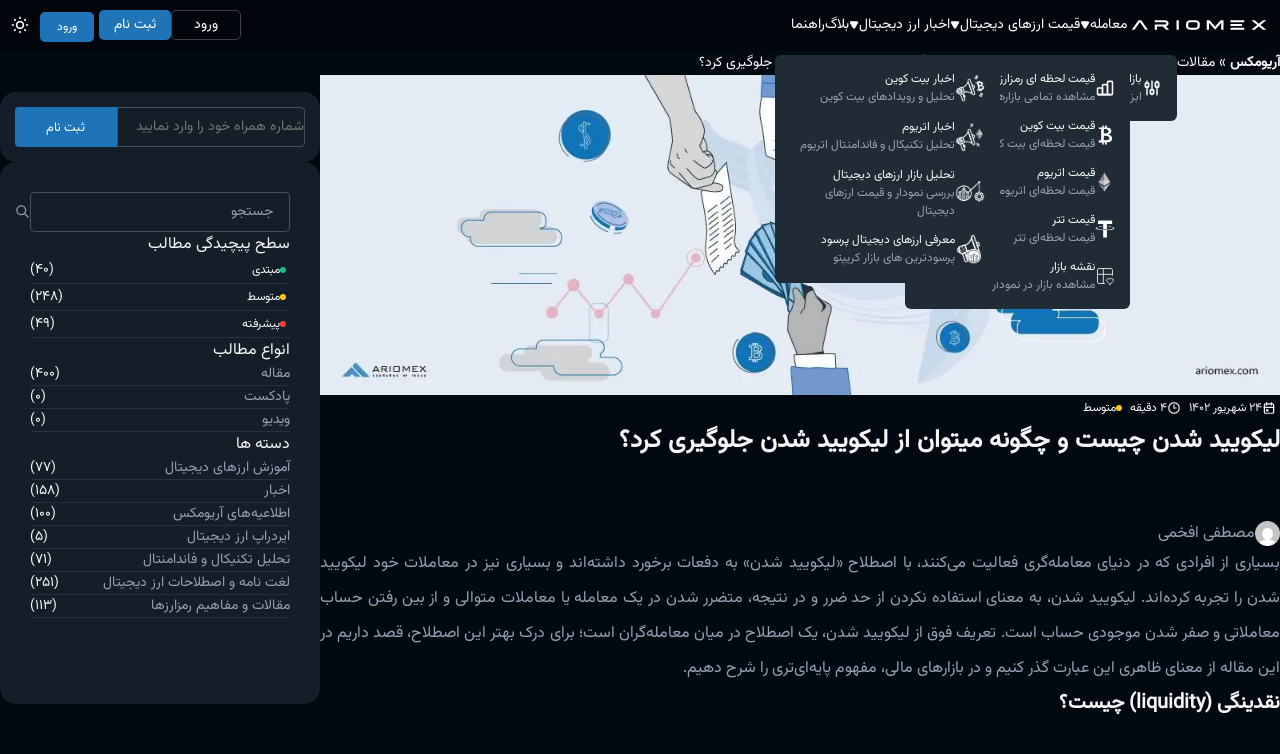

--- FILE ---
content_type: text/html; charset=UTF-8
request_url: https://ariomex.com/blog/articles/what-is-liquidity/
body_size: 26600
content:
<!DOCTYPE html>
<html dir="rtl" lang="fa">

<head>
    <meta charset="UTF-8" />
    <meta name="viewport" content="width=device-width, initial-scale=1.0" />
                    <link rel="preload" fetchpriority="high" href="https://ariomex.com/blog/wp-content/uploads/2023/09/blog-liquidity-01.webp" imagesrcset="https://ariomex.com/blog/wp-content/uploads/2023/09/blog-liquidity-01-300x100.webp 300w, https://ariomex.com/blog/wp-content/uploads/2023/09/blog-liquidity-01-1024x341.webp 1024w, https://ariomex.com/blog/wp-content/uploads/2023/09/blog-liquidity-01-768x256.webp 768w, https://ariomex.com/blog/wp-content/uploads/2023/09/blog-liquidity-01-150x50.webp 150w, https://ariomex.com/blog/wp-content/uploads/2023/09/blog-liquidity-01-500x167.webp 500w, https://ariomex.com/blog/wp-content/uploads/2023/09/blog-liquidity-01-800x267.webp 800w, https://ariomex.com/blog/wp-content/uploads/2023/09/blog-liquidity-01-1000x333.webp 1000w, https://ariomex.com/blog/wp-content/uploads/2023/09/blog-liquidity-01.webp 1200w" imagesizes="(max-width: 300px) 100vw, 300px" as="image">
        <link rel="preload" href="https://ariomex.com/blog/wp-content/themes/Arioex-Theme/assets/fonts/vazirmatn/Vazirmatn-RD-UI-FD-Regular.woff2" as="font" type="font/woff2" crossorigin="anonymous">
    <link rel="preload" href="https://ariomex.com/blog/wp-content/themes/Arioex-Theme/assets/css/style.min.css" as="style" onload="this.rel='stylesheet'">
    <noscript>
        <link rel="stylesheet" href="https://ariomex.com/blog/wp-content/themes/Arioex-Theme/assets/css/style.min.css">
    </noscript>
    <link rel="prefetch" href="https://ariomex.com/blog/wp-content/themes/Arioex-Theme/assets/js/scripts.js" as="script">
    
<!-- بهینه‌سازی موتور جستجو توسط Rank Math - https://rankmath.com/ -->
<title>لیکویید شدن چیست و چگونه میتوان از لیکویید شدن جلوگیری کرد؟ | بلاگ آریومکس</title>
<meta name="description" content="لیکویید شدن به معنای استفاده نکردن از حد ضرر و متضرر شدن در یک معامله، یا معاملات متوالی و  ازبین رفتن حساب معاملاتی و صفر شدن موجودی حساب می باشد."/>
<meta name="robots" content="follow, index, max-snippet:-1, max-video-preview:-1, max-image-preview:large"/>
<link rel="canonical" href="https://ariomex.com/blog/articles/what-is-liquidity/" />
<meta property="og:locale" content="fa_IR" />
<meta property="og:type" content="article" />
<meta property="og:title" content="لیکویید شدن چیست و چگونه میتوان از لیکویید شدن جلوگیری کرد؟ | بلاگ آریومکس" />
<meta property="og:description" content="لیکویید شدن به معنای استفاده نکردن از حد ضرر و متضرر شدن در یک معامله، یا معاملات متوالی و  ازبین رفتن حساب معاملاتی و صفر شدن موجودی حساب می باشد." />
<meta property="og:url" content="https://ariomex.com/blog/articles/what-is-liquidity/" />
<meta property="og:site_name" content="آریومکس" />
<meta property="article:tag" content="Liquidity" />
<meta property="article:tag" content="لیکویید شدن" />
<meta property="article:section" content="مقالات و مفاهیم رمزارزها" />
<meta property="og:updated_time" content="2024-11-17T02:18:00+03:30" />
<meta property="og:image" content="https://ariomex.com/blog/wp-content/uploads/2023/09/blog-liquidity-01.webp" />
<meta property="og:image:secure_url" content="https://ariomex.com/blog/wp-content/uploads/2023/09/blog-liquidity-01.webp" />
<meta property="og:image:width" content="1200" />
<meta property="og:image:height" content="400" />
<meta property="og:image:alt" content="لیکویدیتی چیست؟" />
<meta property="og:image:type" content="image/webp" />
<meta property="article:published_time" content="2023-09-15T14:16:25+00:00" />
<meta property="article:modified_time" content="2024-11-16T22:48:00+00:00" />
<meta name="twitter:card" content="summary_large_image" />
<meta name="twitter:title" content="لیکویید شدن چیست و چگونه میتوان از لیکویید شدن جلوگیری کرد؟ | بلاگ آریومکس" />
<meta name="twitter:description" content="لیکویید شدن به معنای استفاده نکردن از حد ضرر و متضرر شدن در یک معامله، یا معاملات متوالی و  ازبین رفتن حساب معاملاتی و صفر شدن موجودی حساب می باشد." />
<meta name="twitter:site" content="@ariomex" />
<meta name="twitter:creator" content="@ariomex" />
<meta name="twitter:image" content="https://ariomex.com/blog/wp-content/uploads/2023/09/blog-liquidity-01.webp" />
<meta name="twitter:label1" content="نویسنده" />
<meta name="twitter:data1" content="مصطفی افخمی" />
<meta name="twitter:label2" content="زمان خواندن" />
<meta name="twitter:data2" content="5 دقیقه" />
<script type="application/ld+json" class="rank-math-schema">{"@context":"https://schema.org","@graph":[{"@type":["Person","Organization"],"@id":"https://ariomex.com/blog/#person","name":"\u0622\u0631\u06cc\u0648\u0645\u06a9\u0633","sameAs":["https://twitter.com/ariomex","https://t.me/ariomex","https://www.instagram.com/ariomex_exchange","https://www.linkedin.com/company/ariomex"]},{"@type":"WebSite","@id":"https://ariomex.com/blog/#website","url":"https://ariomex.com/blog","name":"\u0622\u0631\u06cc\u0648\u0645\u06a9\u0633","alternateName":"\u0648\u0628\u0644\u0627\u06af \u0622\u0631\u06cc\u0648\u0645\u06a9\u0633","publisher":{"@id":"https://ariomex.com/blog/#person"},"inLanguage":"fa-IR"},{"@type":"ImageObject","@id":"https://ariomex.com/blog/wp-content/uploads/2023/09/blog-liquidity-01.webp","url":"https://ariomex.com/blog/wp-content/uploads/2023/09/blog-liquidity-01.webp","width":"1200","height":"400","caption":"\u0644\u06cc\u06a9\u0648\u06cc\u062f\u06cc\u062a\u06cc \u0686\u06cc\u0633\u062a\u061f","inLanguage":"fa-IR"},{"@type":"BreadcrumbList","@id":"https://ariomex.com/blog/articles/what-is-liquidity/#breadcrumb","itemListElement":[{"@type":"ListItem","position":"1","item":{"@id":"https://ariomex.com/blog","name":"\u0622\u0631\u06cc\u0648\u0645\u06a9\u0633"}},{"@type":"ListItem","position":"2","item":{"@id":"https://ariomex.com/blog/category/articles/","name":"\u0645\u0642\u0627\u0644\u0627\u062a \u0648 \u0645\u0641\u0627\u0647\u06cc\u0645 \u0631\u0645\u0632\u0627\u0631\u0632\u0647\u0627"}},{"@type":"ListItem","position":"3","item":{"@id":"https://ariomex.com/blog/articles/what-is-liquidity/","name":"\u0644\u06cc\u06a9\u0648\u06cc\u06cc\u062f \u0634\u062f\u0646 \u0686\u06cc\u0633\u062a \u0648 \u0686\u06af\u0648\u0646\u0647 \u0645\u06cc\u062a\u0648\u0627\u0646 \u0627\u0632 \u0644\u06cc\u06a9\u0648\u06cc\u06cc\u062f \u0634\u062f\u0646 \u062c\u0644\u0648\u06af\u06cc\u0631\u06cc \u06a9\u0631\u062f\u061f"}}]},{"@type":"WebPage","@id":"https://ariomex.com/blog/articles/what-is-liquidity/#webpage","url":"https://ariomex.com/blog/articles/what-is-liquidity/","name":"\u0644\u06cc\u06a9\u0648\u06cc\u06cc\u062f \u0634\u062f\u0646 \u0686\u06cc\u0633\u062a \u0648 \u0686\u06af\u0648\u0646\u0647 \u0645\u06cc\u062a\u0648\u0627\u0646 \u0627\u0632 \u0644\u06cc\u06a9\u0648\u06cc\u06cc\u062f \u0634\u062f\u0646 \u062c\u0644\u0648\u06af\u06cc\u0631\u06cc \u06a9\u0631\u062f\u061f | \u0628\u0644\u0627\u06af \u0622\u0631\u06cc\u0648\u0645\u06a9\u0633","datePublished":"2023-09-15T17:46:25+03:30","dateModified":"2024-11-17T02:18:00+03:30","isPartOf":{"@id":"https://ariomex.com/blog/#website"},"primaryImageOfPage":{"@id":"https://ariomex.com/blog/wp-content/uploads/2023/09/blog-liquidity-01.webp"},"inLanguage":"fa-IR","breadcrumb":{"@id":"https://ariomex.com/blog/articles/what-is-liquidity/#breadcrumb"}},{"@type":"Person","@id":"https://ariomex.com/blog/author/afkhami/","name":"\u0645\u0635\u0637\u0641\u06cc \u0627\u0641\u062e\u0645\u06cc","url":"https://ariomex.com/blog/author/afkhami/","image":{"@type":"ImageObject","@id":"https://secure.gravatar.com/avatar/86f202f105c7ded4e4645d17d589f2b080bc6445f1da10b5cae2873e175deaec?s=96&amp;d=mm&amp;r=g","url":"https://secure.gravatar.com/avatar/86f202f105c7ded4e4645d17d589f2b080bc6445f1da10b5cae2873e175deaec?s=96&amp;d=mm&amp;r=g","caption":"\u0645\u0635\u0637\u0641\u06cc \u0627\u0641\u062e\u0645\u06cc","inLanguage":"fa-IR"},"sameAs":["https://ariomex.com"]},{"@type":"BlogPosting","headline":"\u0644\u06cc\u06a9\u0648\u06cc\u06cc\u062f \u0634\u062f\u0646 \u0686\u06cc\u0633\u062a \u0648 \u0686\u06af\u0648\u0646\u0647 \u0645\u06cc\u062a\u0648\u0627\u0646 \u0627\u0632 \u0644\u06cc\u06a9\u0648\u06cc\u06cc\u062f \u0634\u062f\u0646 \u062c\u0644\u0648\u06af\u06cc\u0631\u06cc \u06a9\u0631\u062f\u061f | \u0628\u0644\u0627\u06af \u0622\u0631\u06cc\u0648\u0645\u06a9\u0633","keywords":"\u0644\u06cc\u06a9\u0648\u06cc\u06cc\u062f \u0634\u062f\u0646,liquidity,\u0644\u06cc\u06a9\u0648\u06cc\u06cc\u062f","datePublished":"2023-09-15T17:46:25+03:30","dateModified":"2024-11-17T02:18:00+03:30","articleSection":"\u0645\u0642\u0627\u0644\u0627\u062a \u0648 \u0645\u0641\u0627\u0647\u06cc\u0645 \u0631\u0645\u0632\u0627\u0631\u0632\u0647\u0627","author":{"@id":"https://ariomex.com/blog/author/afkhami/","name":"\u0645\u0635\u0637\u0641\u06cc \u0627\u0641\u062e\u0645\u06cc"},"publisher":{"@id":"https://ariomex.com/blog/#person"},"description":"\u0644\u06cc\u06a9\u0648\u06cc\u06cc\u062f \u0634\u062f\u0646 \u0628\u0647 \u0645\u0639\u0646\u0627\u06cc \u0627\u0633\u062a\u0641\u0627\u062f\u0647 \u0646\u06a9\u0631\u062f\u0646 \u0627\u0632 \u062d\u062f \u0636\u0631\u0631 \u0648 \u0645\u062a\u0636\u0631\u0631 \u0634\u062f\u0646 \u062f\u0631 \u06cc\u06a9 \u0645\u0639\u0627\u0645\u0644\u0647\u060c \u06cc\u0627 \u0645\u0639\u0627\u0645\u0644\u0627\u062a \u0645\u062a\u0648\u0627\u0644\u06cc \u0648\u00a0 \u0627\u0632\u0628\u06cc\u0646 \u0631\u0641\u062a\u0646 \u062d\u0633\u0627\u0628 \u0645\u0639\u0627\u0645\u0644\u0627\u062a\u06cc \u0648 \u0635\u0641\u0631 \u0634\u062f\u0646 \u0645\u0648\u062c\u0648\u062f\u06cc \u062d\u0633\u0627\u0628 \u0645\u06cc \u0628\u0627\u0634\u062f.","name":"\u0644\u06cc\u06a9\u0648\u06cc\u06cc\u062f \u0634\u062f\u0646 \u0686\u06cc\u0633\u062a \u0648 \u0686\u06af\u0648\u0646\u0647 \u0645\u06cc\u062a\u0648\u0627\u0646 \u0627\u0632 \u0644\u06cc\u06a9\u0648\u06cc\u06cc\u062f \u0634\u062f\u0646 \u062c\u0644\u0648\u06af\u06cc\u0631\u06cc \u06a9\u0631\u062f\u061f | \u0628\u0644\u0627\u06af \u0622\u0631\u06cc\u0648\u0645\u06a9\u0633","@id":"https://ariomex.com/blog/articles/what-is-liquidity/#richSnippet","isPartOf":{"@id":"https://ariomex.com/blog/articles/what-is-liquidity/#webpage"},"image":{"@id":"https://ariomex.com/blog/wp-content/uploads/2023/09/blog-liquidity-01.webp"},"inLanguage":"fa-IR","mainEntityOfPage":{"@id":"https://ariomex.com/blog/articles/what-is-liquidity/#webpage"}}]}</script>
<!-- /افزونه سئو ورپرس Rank Math -->

<link rel="alternate" title="oEmbed (JSON)" type="application/json+oembed" href="https://ariomex.com/blog/wp-json/oembed/1.0/embed?url=https%3A%2F%2Fariomex.com%2Fblog%2Farticles%2Fwhat-is-liquidity%2F" />
<link rel="alternate" title="oEmbed (XML)" type="text/xml+oembed" href="https://ariomex.com/blog/wp-json/oembed/1.0/embed?url=https%3A%2F%2Fariomex.com%2Fblog%2Farticles%2Fwhat-is-liquidity%2F&#038;format=xml" />
<style id='wp-img-auto-sizes-contain-inline-css' type='text/css'>
img:is([sizes=auto i],[sizes^="auto," i]){contain-intrinsic-size:3000px 1500px}
/*# sourceURL=wp-img-auto-sizes-contain-inline-css */
</style>
<style id='wp-emoji-styles-inline-css' type='text/css'>

	img.wp-smiley, img.emoji {
		display: inline !important;
		border: none !important;
		box-shadow: none !important;
		height: 1em !important;
		width: 1em !important;
		margin: 0 0.07em !important;
		vertical-align: -0.1em !important;
		background: none !important;
		padding: 0 !important;
	}
/*# sourceURL=wp-emoji-styles-inline-css */
</style>
<style id='classic-theme-styles-inline-css' type='text/css'>
/*! This file is auto-generated */
.wp-block-button__link{color:#fff;background-color:#32373c;border-radius:9999px;box-shadow:none;text-decoration:none;padding:calc(.667em + 2px) calc(1.333em + 2px);font-size:1.125em}.wp-block-file__button{background:#32373c;color:#fff;text-decoration:none}
/*# sourceURL=/wp-includes/css/classic-themes.min.css */
</style>
<link rel='stylesheet' id='ariomex-style-css' href='https://ariomex.com/blog/wp-content/themes/Arioex-Theme/assets/css/style.min.css' type='text/css' media='all' />
<link rel="https://api.w.org/" href="https://ariomex.com/blog/wp-json/" /><link rel="alternate" title="JSON" type="application/json" href="https://ariomex.com/blog/wp-json/wp/v2/posts/548" /><link rel="EditURI" type="application/rsd+xml" title="RSD" href="https://ariomex.com/blog/xmlrpc.php?rsd" />
<meta name="generator" content="WordPress 6.9" />
<link rel='shortlink' href='https://ariomex.com/blog/?p=548' />
<link rel="icon" href="https://ariomex.com/blog/wp-content/uploads/2024/12/cropped-ariomexLogo-32x32.png" sizes="32x32" />
<link rel="icon" href="https://ariomex.com/blog/wp-content/uploads/2024/12/cropped-ariomexLogo-192x192.png" sizes="192x192" />
<link rel="apple-touch-icon" href="https://ariomex.com/blog/wp-content/uploads/2024/12/cropped-ariomexLogo-180x180.png" />
<meta name="msapplication-TileImage" content="https://ariomex.com/blog/wp-content/uploads/2024/12/cropped-ariomexLogo-270x270.png" />
    <script type="text/javascript">
        setTimeout((function(){var a=document.createElement("script");function e(){dataLayer.push(arguments)}a.async=!0,a.src="https://www.googletagmanager.com/gtag/js?id=G-1365NJ27RR",document.head.appendChild(a),window.dataLayer=window.dataLayer||[],e("js",new Date),e("config","G-1365NJ27RR",{})}),3e3);
    </script>
<style id='global-styles-inline-css' type='text/css'>
:root{--wp--preset--aspect-ratio--square: 1;--wp--preset--aspect-ratio--4-3: 4/3;--wp--preset--aspect-ratio--3-4: 3/4;--wp--preset--aspect-ratio--3-2: 3/2;--wp--preset--aspect-ratio--2-3: 2/3;--wp--preset--aspect-ratio--16-9: 16/9;--wp--preset--aspect-ratio--9-16: 9/16;--wp--preset--color--black: #000000;--wp--preset--color--cyan-bluish-gray: #abb8c3;--wp--preset--color--white: #ffffff;--wp--preset--color--pale-pink: #f78da7;--wp--preset--color--vivid-red: #cf2e2e;--wp--preset--color--luminous-vivid-orange: #ff6900;--wp--preset--color--luminous-vivid-amber: #fcb900;--wp--preset--color--light-green-cyan: #7bdcb5;--wp--preset--color--vivid-green-cyan: #00d084;--wp--preset--color--pale-cyan-blue: #8ed1fc;--wp--preset--color--vivid-cyan-blue: #0693e3;--wp--preset--color--vivid-purple: #9b51e0;--wp--preset--gradient--vivid-cyan-blue-to-vivid-purple: linear-gradient(135deg,rgb(6,147,227) 0%,rgb(155,81,224) 100%);--wp--preset--gradient--light-green-cyan-to-vivid-green-cyan: linear-gradient(135deg,rgb(122,220,180) 0%,rgb(0,208,130) 100%);--wp--preset--gradient--luminous-vivid-amber-to-luminous-vivid-orange: linear-gradient(135deg,rgb(252,185,0) 0%,rgb(255,105,0) 100%);--wp--preset--gradient--luminous-vivid-orange-to-vivid-red: linear-gradient(135deg,rgb(255,105,0) 0%,rgb(207,46,46) 100%);--wp--preset--gradient--very-light-gray-to-cyan-bluish-gray: linear-gradient(135deg,rgb(238,238,238) 0%,rgb(169,184,195) 100%);--wp--preset--gradient--cool-to-warm-spectrum: linear-gradient(135deg,rgb(74,234,220) 0%,rgb(151,120,209) 20%,rgb(207,42,186) 40%,rgb(238,44,130) 60%,rgb(251,105,98) 80%,rgb(254,248,76) 100%);--wp--preset--gradient--blush-light-purple: linear-gradient(135deg,rgb(255,206,236) 0%,rgb(152,150,240) 100%);--wp--preset--gradient--blush-bordeaux: linear-gradient(135deg,rgb(254,205,165) 0%,rgb(254,45,45) 50%,rgb(107,0,62) 100%);--wp--preset--gradient--luminous-dusk: linear-gradient(135deg,rgb(255,203,112) 0%,rgb(199,81,192) 50%,rgb(65,88,208) 100%);--wp--preset--gradient--pale-ocean: linear-gradient(135deg,rgb(255,245,203) 0%,rgb(182,227,212) 50%,rgb(51,167,181) 100%);--wp--preset--gradient--electric-grass: linear-gradient(135deg,rgb(202,248,128) 0%,rgb(113,206,126) 100%);--wp--preset--gradient--midnight: linear-gradient(135deg,rgb(2,3,129) 0%,rgb(40,116,252) 100%);--wp--preset--font-size--small: 13px;--wp--preset--font-size--medium: 20px;--wp--preset--font-size--large: 36px;--wp--preset--font-size--x-large: 42px;--wp--preset--spacing--20: 0.44rem;--wp--preset--spacing--30: 0.67rem;--wp--preset--spacing--40: 1rem;--wp--preset--spacing--50: 1.5rem;--wp--preset--spacing--60: 2.25rem;--wp--preset--spacing--70: 3.38rem;--wp--preset--spacing--80: 5.06rem;--wp--preset--shadow--natural: 6px 6px 9px rgba(0, 0, 0, 0.2);--wp--preset--shadow--deep: 12px 12px 50px rgba(0, 0, 0, 0.4);--wp--preset--shadow--sharp: 6px 6px 0px rgba(0, 0, 0, 0.2);--wp--preset--shadow--outlined: 6px 6px 0px -3px rgb(255, 255, 255), 6px 6px rgb(0, 0, 0);--wp--preset--shadow--crisp: 6px 6px 0px rgb(0, 0, 0);}:where(.is-layout-flex){gap: 0.5em;}:where(.is-layout-grid){gap: 0.5em;}body .is-layout-flex{display: flex;}.is-layout-flex{flex-wrap: wrap;align-items: center;}.is-layout-flex > :is(*, div){margin: 0;}body .is-layout-grid{display: grid;}.is-layout-grid > :is(*, div){margin: 0;}:where(.wp-block-columns.is-layout-flex){gap: 2em;}:where(.wp-block-columns.is-layout-grid){gap: 2em;}:where(.wp-block-post-template.is-layout-flex){gap: 1.25em;}:where(.wp-block-post-template.is-layout-grid){gap: 1.25em;}.has-black-color{color: var(--wp--preset--color--black) !important;}.has-cyan-bluish-gray-color{color: var(--wp--preset--color--cyan-bluish-gray) !important;}.has-white-color{color: var(--wp--preset--color--white) !important;}.has-pale-pink-color{color: var(--wp--preset--color--pale-pink) !important;}.has-vivid-red-color{color: var(--wp--preset--color--vivid-red) !important;}.has-luminous-vivid-orange-color{color: var(--wp--preset--color--luminous-vivid-orange) !important;}.has-luminous-vivid-amber-color{color: var(--wp--preset--color--luminous-vivid-amber) !important;}.has-light-green-cyan-color{color: var(--wp--preset--color--light-green-cyan) !important;}.has-vivid-green-cyan-color{color: var(--wp--preset--color--vivid-green-cyan) !important;}.has-pale-cyan-blue-color{color: var(--wp--preset--color--pale-cyan-blue) !important;}.has-vivid-cyan-blue-color{color: var(--wp--preset--color--vivid-cyan-blue) !important;}.has-vivid-purple-color{color: var(--wp--preset--color--vivid-purple) !important;}.has-black-background-color{background-color: var(--wp--preset--color--black) !important;}.has-cyan-bluish-gray-background-color{background-color: var(--wp--preset--color--cyan-bluish-gray) !important;}.has-white-background-color{background-color: var(--wp--preset--color--white) !important;}.has-pale-pink-background-color{background-color: var(--wp--preset--color--pale-pink) !important;}.has-vivid-red-background-color{background-color: var(--wp--preset--color--vivid-red) !important;}.has-luminous-vivid-orange-background-color{background-color: var(--wp--preset--color--luminous-vivid-orange) !important;}.has-luminous-vivid-amber-background-color{background-color: var(--wp--preset--color--luminous-vivid-amber) !important;}.has-light-green-cyan-background-color{background-color: var(--wp--preset--color--light-green-cyan) !important;}.has-vivid-green-cyan-background-color{background-color: var(--wp--preset--color--vivid-green-cyan) !important;}.has-pale-cyan-blue-background-color{background-color: var(--wp--preset--color--pale-cyan-blue) !important;}.has-vivid-cyan-blue-background-color{background-color: var(--wp--preset--color--vivid-cyan-blue) !important;}.has-vivid-purple-background-color{background-color: var(--wp--preset--color--vivid-purple) !important;}.has-black-border-color{border-color: var(--wp--preset--color--black) !important;}.has-cyan-bluish-gray-border-color{border-color: var(--wp--preset--color--cyan-bluish-gray) !important;}.has-white-border-color{border-color: var(--wp--preset--color--white) !important;}.has-pale-pink-border-color{border-color: var(--wp--preset--color--pale-pink) !important;}.has-vivid-red-border-color{border-color: var(--wp--preset--color--vivid-red) !important;}.has-luminous-vivid-orange-border-color{border-color: var(--wp--preset--color--luminous-vivid-orange) !important;}.has-luminous-vivid-amber-border-color{border-color: var(--wp--preset--color--luminous-vivid-amber) !important;}.has-light-green-cyan-border-color{border-color: var(--wp--preset--color--light-green-cyan) !important;}.has-vivid-green-cyan-border-color{border-color: var(--wp--preset--color--vivid-green-cyan) !important;}.has-pale-cyan-blue-border-color{border-color: var(--wp--preset--color--pale-cyan-blue) !important;}.has-vivid-cyan-blue-border-color{border-color: var(--wp--preset--color--vivid-cyan-blue) !important;}.has-vivid-purple-border-color{border-color: var(--wp--preset--color--vivid-purple) !important;}.has-vivid-cyan-blue-to-vivid-purple-gradient-background{background: var(--wp--preset--gradient--vivid-cyan-blue-to-vivid-purple) !important;}.has-light-green-cyan-to-vivid-green-cyan-gradient-background{background: var(--wp--preset--gradient--light-green-cyan-to-vivid-green-cyan) !important;}.has-luminous-vivid-amber-to-luminous-vivid-orange-gradient-background{background: var(--wp--preset--gradient--luminous-vivid-amber-to-luminous-vivid-orange) !important;}.has-luminous-vivid-orange-to-vivid-red-gradient-background{background: var(--wp--preset--gradient--luminous-vivid-orange-to-vivid-red) !important;}.has-very-light-gray-to-cyan-bluish-gray-gradient-background{background: var(--wp--preset--gradient--very-light-gray-to-cyan-bluish-gray) !important;}.has-cool-to-warm-spectrum-gradient-background{background: var(--wp--preset--gradient--cool-to-warm-spectrum) !important;}.has-blush-light-purple-gradient-background{background: var(--wp--preset--gradient--blush-light-purple) !important;}.has-blush-bordeaux-gradient-background{background: var(--wp--preset--gradient--blush-bordeaux) !important;}.has-luminous-dusk-gradient-background{background: var(--wp--preset--gradient--luminous-dusk) !important;}.has-pale-ocean-gradient-background{background: var(--wp--preset--gradient--pale-ocean) !important;}.has-electric-grass-gradient-background{background: var(--wp--preset--gradient--electric-grass) !important;}.has-midnight-gradient-background{background: var(--wp--preset--gradient--midnight) !important;}.has-small-font-size{font-size: var(--wp--preset--font-size--small) !important;}.has-medium-font-size{font-size: var(--wp--preset--font-size--medium) !important;}.has-large-font-size{font-size: var(--wp--preset--font-size--large) !important;}.has-x-large-font-size{font-size: var(--wp--preset--font-size--x-large) !important;}
/*# sourceURL=global-styles-inline-css */
</style>
</head>

<body>
    <div id="icons-container"></div>
    <div id="body-container" class="body__container"><header id="header">
  <!-- Logo -->
  <a class="brand__logo" aria-label="logo" href="https://ariomex.com">
    <img class="brand__logo lazy" src="data:image/svg+xml,%3Csvg%20xmlns='http://www.w3.org/2000/svg'%20viewBox='0%200%201%201'%3E%3C/svg%3E" data-src="https://ariomex.com/blog/wp-content/themes/Arioex-Theme/assets/images/Ariomex-dark.svg" alt="Ariomex logo" />
  </a>
  <div class="nav__right">
    <div class="dropdown">
      <a class="navlink" href="https://ariomex.com/fa/trade">معامله</a>
      <!-- Icon_Arrow -->
      <svg class="dropdown__chevron__icon">
        <use xlink:href="#dropdown-chevron-down"></use>
      </svg>
      <ul class="dropdown__panel">
        <li class="dropdown__panel__li">
          <a class="navlink" aria-label="بازار حرفه ای" href="https://ariomex.com/fa/trade">
            <div class="dropdown__item">
              <div>
                <!-- Icon_credit_card -->
                <svg class="icon__20 stroke__main__text">
                  <use xlink:href="#chart-candle-icon"></use>
                </svg>
                <div>
                  <p class="item__title">بازار حرفه ای</p>
                  <p class="item__description">
                    ابزار های پیشرفته معاملاتی
                  </p>
                </div>
              </div>
              <!-- Icon__chevron__left -->
              <svg style="width: 15px; height: 15px" class="chevron__left__icon">
                <use xlink:href="#chevron-left"></use>
              </svg>
            </div>
          </a>
        </li>
              </ul>
    </div>
        <div class="dropdown">
      <a class="navlink" href="https://ariomex.com/fa/prices">قیمت ارزهای دیجیتال</a>
      <!-- Icon_Arrow -->
      <svg class="dropdown__chevron__icon">
        <use xlink:href="#dropdown-chevron-down"></use>
      </svg>
      <ul class="dropdown__panel">
        <li class="dropdown__panel__li">
          <a class="navlink" aria-label="قیمت لحظه ای رمزارزها" href="https://ariomex.com/fa/prices">
            <div class="dropdown__item">
              <div>
                <!-- Icon_credit_card -->
                <svg class="icon__20 stroke__main__text">
                  <use xlink:href="#markets-icon"></use>
                </svg>
                <div>
                  <p class="item__title">قیمت لحظه ای رمزارزها</p>
                  <p class="item__description">
                    مشاهده تمامی بازار‌ها
                  </p>
                </div>
              </div>
              <!-- Icon__chevron__left -->
              <svg style="width: 15px; height: 15px" class="chevron__left__icon">
                <use xlink:href="#chevron-left"></use>
              </svg>
            </div>
          </a>
        </li>
        <div class="dropdown__item__seperator"></div>
        <li class="dropdown__panel__li">
          <a class="navlink" aria-label="قیمت‌ بیتکوین" href="https://ariomex.com/fa/prices/btc">
            <div class="dropdown__item">
              <div>
                <!-- Icon_credit_card -->
                <img class="lazy" id="btc-icon" style="height: 20px;width:20px" src="data:image/svg+xml,%3Csvg%20xmlns='http://www.w3.org/2000/svg'%20viewBox='0%200%201%201'%3E%3C/svg%3E" data-src="https://ariomex.com/blog/wp-content/themes/Arioex-Theme/assets/images/btc-dark.png" alt="btc" />

                <div>
                  <p class="item__title">قیمت‌ بیت کوین</p>
                  <p class="item__description">
                    قیمت لحظه‌ای بیت کوین
                  </p>
                </div>
              </div>
              <!-- Icon__chevron__left -->
              <svg style="width: 15px; height: 15px" class="chevron__left__icon">
                <use xlink:href="#chevron-left"></use>
              </svg>
            </div>
          </a>
        </li>
        <div class="dropdown__item__seperator"></div>
        <li class="dropdown__panel__li">
          <a class="navlink" aria-label="قیمت‌ اتریوم" href="https://ariomex.com/fa/prices/eth">
            <div class="dropdown__item">
              <div>
                <!-- Icon_credit_card -->
                <img class="lazy" id="eth-icon" style="height: 20px;width:20px" src="data:image/svg+xml,%3Csvg%20xmlns='http://www.w3.org/2000/svg'%20viewBox='0%200%201%201'%3E%3C/svg%3E" data-src="https://ariomex.com/blog/wp-content/themes/Arioex-Theme/assets/images/eth-dark.png" alt="eth" />

                <div>
                  <p class="item__title">قیمت‌ اتریوم</p>
                  <p class="item__description">
                    قیمت لحظه‌ای اتریوم
                  </p>
                </div>
              </div>
              <!-- Icon__chevron__left -->
              <svg style="width: 15px; height: 15px" class="chevron__left__icon">
                <use xlink:href="#chevron-left"></use>
              </svg>
            </div>
          </a>
        </li>
        <div class="dropdown__item__seperator"></div>
        <li class="dropdown__panel__li">
          <a class="navlink" aria-label="قیمت‌ تتر" href="https://ariomex.com/fa/prices/usdt">
            <div class="dropdown__item">
              <div>
                <!-- Icon_credit_card -->
                <img class="lazy" id="usdt-icon" style="height: 20px;width:20px" src="data:image/svg+xml,%3Csvg%20xmlns='http://www.w3.org/2000/svg'%20viewBox='0%200%201%201'%3E%3C/svg%3E" data-src="https://ariomex.com/blog/wp-content/themes/Arioex-Theme/assets/images/usdt-dark.png" alt="usdt" />

                <div>
                  <p class="item__title">قیمت‌ تتر</p>
                  <p class="item__description">
                    قیمت لحظه‌ای تتر
                  </p>
                </div>
              </div>
              <!-- Icon__chevron__left -->
              <svg style="width: 15px; height: 15px" class="chevron__left__icon">
                <use xlink:href="#chevron-left"></use>
              </svg>
            </div>
          </a>
        </li>
        <div class="dropdown__item__seperator"></div>
        <li class="dropdown__panel__li">
          <a class="navlink" aria-label="بازار ها" href="https://ariomex.com/fa/heat-map">
            <div class="dropdown__item">
              <!-- Icon_credit_card -->
              <div>
                <svg class="icon__20 stroke__main__text">
                  <use xlink:href="#table-heart-icon"></use>
                </svg>
                <div>
                  <p class="item__title">نقشه بازار</p>
                  <p class="item__description">مشاهده بازار در نمودار</p>
                </div>
              </div>
              <svg style="width: 15px; height: 15px" class="chevron__left__icon">
                <use xlink:href="#chevron-left"></use>
              </svg>
            </div>
          </a>
        </li>
      </ul>
    </div>
    <div class="dropdown">
      <a class="navlink" href="/blog/category/news/">اخبار ارز دیجیتال</a>
      <svg class="dropdown__chevron__icon">
        <use xlink:href="#dropdown-chevron-down"></use>
      </svg>
      <ul class="dropdown__panel">
        <li class="dropdown__panel__li">
          <a class="navlink" aria-label="اخبار بیت کوین" href="/blog/tag/bitcoin-news/">
            <div class="dropdown__item">
              <div>
                <img class="lazy" id="btc-news-icon" style="height: 30px;width:30px" src="data:image/svg+xml,%3Csvg%20xmlns='http://www.w3.org/2000/svg'%20viewBox='0%200%201%201'%3E%3C/svg%3E" data-src="https://ariomex.com/blog/wp-content/themes/Arioex-Theme/assets/images/btc-news-dark.png" alt="اخبار بیت کوین" />
                <div>
                  <p class="item__title">اخبار بیت کوین</p>
                  <p class="item__description">
                    تحلیل و رویدادهای بیت کوین
                  </p>
                </div>
              </div>
              <svg style="width: 15px; height: 15px" class="chevron__left__icon">
                <use xlink:href="#chevron-left"></use>
              </svg>
            </div>
          </a>
        </li>
        <div class="dropdown__item__seperator"></div>
        <li class="dropdown__panel__li">
          <a class="navlink" aria-label="اخبار اتریوم" href="/blog/tag/ethereum-news/">
            <div class="dropdown__item">
              <div>
                <img class="lazy" id="eth-news-icon" style="height: 30px;width:30px" src="data:image/svg+xml,%3Csvg%20xmlns='http://www.w3.org/2000/svg'%20viewBox='0%200%201%201'%3E%3C/svg%3E" data-src="https://ariomex.com/blog/wp-content/themes/Arioex-Theme/assets/images/eth-news-dark.png" alt="اخبار اتریوم" />
                <div>
                  <p class="item__title">اخبار اتریوم</p>
                  <p class="item__description">
                    تحلیل تکنیکال و فاندامنتال اتریوم
                  </p>
                </div>
              </div>
              <!-- Icon__chevron__left -->
              <svg style="width: 15px; height: 15px" class="chevron__left__icon">
                <use xlink:href="#chevron-left"></use>
              </svg>
            </div>
          </a>
        </li>
        <div class="dropdown__item__seperator"></div>
        <li class="dropdown__panel__li">
          <a class="navlink" aria-label="تحلیل بازار ارزهای دیجیتال" href="/blog/tag/crypto-market-analysis-fa/">
            <div class="dropdown__item">
              <div>
                <img class="lazy" id="analyse-icon" style="height: 30px;width:30px" src="data:image/svg+xml,%3Csvg%20xmlns='http://www.w3.org/2000/svg'%20viewBox='0%200%201%201'%3E%3C/svg%3E" data-src="https://ariomex.com/blog/wp-content/themes/Arioex-Theme/assets/images/analyse-crypto-dark.png" alt="اخبار و تحلیل لحظه ای رمزارزها" />
                <div>
                  <p class="item__title">تحلیل بازار ارزهای دیجیتال</p>
                  <p class="item__description">
                    بررسی نمودار و قیمت ارزهای دیجیتال
                  </p>
                </div>
              </div>
              <svg style="width: 15px; height: 15px" class="chevron__left__icon">
                <use xlink:href="#chevron-left"></use>
              </svg>
            </div>
          </a>
        </li>
        <div class="dropdown__item__seperator"></div>
        <li class="dropdown__panel__li">
          <a class="navlink" aria-label="معرفی ارزهای دیجیتال پرسود" href="/blog/tag/profitable-cryptocurrencies-overview/">
            <div class="dropdown__item">
              <div>
                <img class="lazy" id="introduce-icon" style="height: 30px;width:30px" src="data:image/svg+xml,%3Csvg%20xmlns='http://www.w3.org/2000/svg'%20viewBox='0%200%201%201'%3E%3C/svg%3E" data-src="https://ariomex.com/blog/wp-content/themes/Arioex-Theme/assets/images/introduce-crypto-dark.png" alt="معرفی ارزهای دیجیتال پرسود" />
                <div>
                  <p class="item__title">معرفی ارزهای دیجیتال پرسود</p>
                  <p class="item__description">
                    پرسودترین های بازار کریپتو
                  </p>
                </div>
              </div>
              <svg style="width: 15px; height: 15px" class="chevron__left__icon">
                <use xlink:href="#chevron-left"></use>
              </svg>
            </div>
          </a>
        </li>
      </ul>
    </div>
        <a class="navlink" aria-label="بلاگ" href="https://ariomex.com/blog/">
      بلاگ</a>
    <a class="navlink" aria-label="راهنما" href="https://ariomex.com/help">
      راهنما</a>
  </div>
  <div class="nav__left">
          <div class="header__auth__btns">
        <a class="navlink" aria-label="ورود" href="https://ariomex.com/auth/login">
          <button class="btn outlined__btn signup__btn btn__width">ورود</button>
        </a>
        <a class="navlink" aria-label="ثبت نام" href="https://ariomex.com/auth/signup">
          <button class="btn primary__btn signup__btn">ثبت نام</button>
        </a>
      </div>
    
          <div class="header__auth__btns__logout">
        <a class="w-full login__btn__link" aria-label="ورود" href="https://ariomex.com/auth/login">
          <button class="btn primary__btn login__btn ">ورود</button>
        </a>
      </div>
        <!-- isLoggedIn -->
    
    <!-- Drawer -->
    <section id="drawer" class="drawer">
      <div class="drawer__header">
        <a href="/">
          <img id="brand-logo-1" class="brand__logo lazy" src="data:image/svg+xml,%3Csvg%20xmlns='http://www.w3.org/2000/svg'%20viewBox='0%200%201%201'%3E%3C/svg%3E" data-src="https://ariomex.com/blog/wp-content/themes/Arioex-Theme/assets/images/Ariomex-dark.svg" alt="logo" />
        </a>
        <!-- Icon_x -->
        <div class="drawer__close__icon">
          <svg onclick="closeDrawer()" class="icon__20">
            <use xlink:href="#x"></use>
          </svg>
        </div>
      </div>
      <div class="drawer__search__box">
        <div class="search__box">
          <input class="input__default input__md" placeholder="جستجو" type="text" />
          <button class="search__input__button">
            <svg class="icon__16" style="stroke: var(--accent)">
              <use xlink:href="#search-icon"></use>
            </svg>
          </button>
        </div>
      </div>
      <!-- Login/signup buttons -->
              <section class="drawer__auth__btns">
          <a class="w-full" aria-label="ورود" href="https://ariomex.com/auth/login">
            <button class="btn outlined__btn normal__btn">ورود</button>
          </a>
          <a class="w-full" aria-label="ثبت نام" href="https://ariomex.com/auth/signup">
            <button class="btn primary__btn normal__btn">ثبت نام</button>
          </a>
        </section>
            <!-- Mobile Drawer -->
      <ul class="mobile__drawer">
        <!-- isLoggedIn  -->
        <li class="drawer__item accordion">
          <div class="drawer__item__inner">
            <svg class="stroke__main__text icon__25">
              <use xlink:href="#chart-icon"></use>
            </svg>
            <p class="drawer__item__title">سطح پیچیدگی مطالب</p>
          </div>
          <!-- Icon_Chevron_down -->
          <svg class="chevron__down__icon">
            <use xlink:href="#chevron-down-light"></use>
          </svg>
        </li>
        <li class="accordion__panel__wrapper">
          <ul class="accordion__panel">
                          <li class="accordion__panel__li">
                <a aria-label="پیشرفته" href="https://ariomex.com/blog/difficulty/advance/">
                  <div class="accordion__item">
                    <div class="accordion__inner__item">
                      <div class="card__info__badge difficulty__icon__wrapper__advance">
                        <svg class="difficulty__icon__advance" xmlns="http://www.w3.org/2000/svg" viewBox="6 6 4 4" width="6" height="6" fill="white">
                          <circle cx="8" cy="8" r="2" />
                        </svg>
                        <p class="card__info__badge__text">پیشرفته</p>
                      </div>
                    </div>
                  </div>
                </a>
              </li>
                          <li class="accordion__panel__li">
                <a aria-label="مبتدی" href="https://ariomex.com/blog/difficulty/easy/">
                  <div class="accordion__item">
                    <div class="accordion__inner__item">
                      <div class="card__info__badge difficulty__icon__wrapper__easy">
                        <svg class="difficulty__icon__easy" xmlns="http://www.w3.org/2000/svg" viewBox="6 6 4 4" width="6" height="6" fill="white">
                          <circle cx="8" cy="8" r="2" />
                        </svg>
                        <p class="card__info__badge__text">مبتدی</p>
                      </div>
                    </div>
                  </div>
                </a>
              </li>
                          <li class="accordion__panel__li">
                <a aria-label="متوسط" href="https://ariomex.com/blog/difficulty/medium/">
                  <div class="accordion__item">
                    <div class="accordion__inner__item">
                      <div class="card__info__badge difficulty__icon__wrapper__medium">
                        <svg class="difficulty__icon__medium" xmlns="http://www.w3.org/2000/svg" viewBox="6 6 4 4" width="6" height="6" fill="white">
                          <circle cx="8" cy="8" r="2" />
                        </svg>
                        <p class="card__info__badge__text">متوسط</p>
                      </div>
                    </div>
                  </div>
                </a>
              </li>
                      </ul>
        </li>
                            <li class="drawer__item accordion">
            <div class="drawer__item__inner">
              <svg class="stroke__main__text icon__25">
                <use xlink:href="#article-icon"></use>
              </svg>
              <p class="drawer__item__title">انواع مطالب</p>
            </div>
            <!-- Icon_Chevron_down -->
            <svg class="chevron__down__icon">
              <use xlink:href="#chevron-down-light"></use>
            </svg>
          </li>
          <li class="accordion__panel__wrapper">
            <ul class="accordion__panel">
                              <li class="accordion__panel__li">
                  <a aria-label="مقاله" href="https://ariomex.com/blog/post-type/article/">
                    <div class="accordion__item">
                      <div class="accordion__inner__item">
                        <svg class="stroke__main__text icon__25">
                          <use xlink:href="#article"></use>
                        </svg>
                        <p class="drawer__inner__accordion__text">مقاله</p>
                      </div>
                    </div>
                  </a>
                </li>
                              <li class="accordion__panel__li">
                  <a aria-label="پادکست" href="https://ariomex.com/blog/post-type/podcast/">
                    <div class="accordion__item">
                      <div class="accordion__inner__item">
                        <svg class="stroke__main__text icon__25">
                          <use xlink:href="#podcast"></use>
                        </svg>
                        <p class="drawer__inner__accordion__text">پادکست</p>
                      </div>
                    </div>
                  </a>
                </li>
                              <li class="accordion__panel__li">
                  <a aria-label="ویدیو" href="https://ariomex.com/blog/post-type/video/">
                    <div class="accordion__item">
                      <div class="accordion__inner__item">
                        <svg class="stroke__main__text icon__25">
                          <use xlink:href="#video"></use>
                        </svg>
                        <p class="drawer__inner__accordion__text">ویدیو</p>
                      </div>
                    </div>
                  </a>
                </li>
                          </ul>
          </li>
                <li class="drawer__item accordion">
          <div class="drawer__item__inner">
            <svg class="stroke__main__text icon__25">
              <use xlink:href="#category-icon"></use>
            </svg>
            <p class="drawer__item__title">دسته ها</p>
          </div>
          <!-- Icon_Chevron_down -->
          <svg class="chevron__down__icon">
            <use xlink:href="#chevron-down-light"></use>
          </svg>
        </li>
        <li class="accordion__panel__wrapper">
          <ul class="accordion__panel">
                                            <li class="accordion__panel__li">
                  <a aria-label="آموزش ارزهای دیجیتال" href="https://ariomex.com/blog/category/training-cryptocurrency/">
                    <div class="accordion__item">
                      <div class="accordion__inner__item">
                        <p class="drawer__inner__accordion__text">
                          آموزش ارزهای دیجیتال                        </p>
                      </div>
                    </div>
                  </a>
                </li>
                                            <li class="accordion__panel__li">
                  <a aria-label="اخبار" href="https://ariomex.com/blog/category/news/">
                    <div class="accordion__item">
                      <div class="accordion__inner__item">
                        <p class="drawer__inner__accordion__text">
                          اخبار                        </p>
                      </div>
                    </div>
                  </a>
                </li>
                                            <li class="accordion__panel__li">
                  <a aria-label="اطلاعیه‌های آریومکس" href="https://ariomex.com/blog/category/announcements/">
                    <div class="accordion__item">
                      <div class="accordion__inner__item">
                        <p class="drawer__inner__accordion__text">
                          اطلاعیه‌های آریومکس                        </p>
                      </div>
                    </div>
                  </a>
                </li>
                                            <li class="accordion__panel__li">
                  <a aria-label="ایردراپ ارز دیجیتال" href="https://ariomex.com/blog/category/cryptocurrency-airdrop/">
                    <div class="accordion__item">
                      <div class="accordion__inner__item">
                        <p class="drawer__inner__accordion__text">
                          ایردراپ ارز دیجیتال                        </p>
                      </div>
                    </div>
                  </a>
                </li>
                                            <li class="accordion__panel__li">
                  <a aria-label="تحلیل تکنیکال و فاندامنتال" href="https://ariomex.com/blog/category/technical-analysis/">
                    <div class="accordion__item">
                      <div class="accordion__inner__item">
                        <p class="drawer__inner__accordion__text">
                          تحلیل تکنیکال و فاندامنتال                        </p>
                      </div>
                    </div>
                  </a>
                </li>
                                            <li class="accordion__panel__li">
                  <a aria-label="لغت نامه و اصطلاحات ارز دیجیتال" href="https://ariomex.com/blog/glossary/">
                    <div class="accordion__item">
                      <div class="accordion__inner__item">
                        <p class="drawer__inner__accordion__text">
                          لغت نامه و اصطلاحات ارز دیجیتال                        </p>
                      </div>
                    </div>
                  </a>
                </li>
                                            <li class="accordion__panel__li">
                  <a aria-label="مقالات و مفاهیم رمزارزها" href="https://ariomex.com/blog/category/articles/">
                    <div class="accordion__item">
                      <div class="accordion__inner__item">
                        <p class="drawer__inner__accordion__text">
                          مقالات و مفاهیم رمزارزها                        </p>
                      </div>
                    </div>
                  </a>
                </li>
                      </ul>
        </li>
        
        <li class="drawer__item accordion">
          <div class="drawer__item__inner">
            <svg class="stroke__main__text icon__25">
              <use xlink:href="#arrows-transfer-up-icon"></use>
            </svg>
            <p class="drawer__item__title">معامله</p>
          </div>
          <svg class="chevron__down__icon">
            <use xlink:href="#chevron-down-light"></use>
          </svg>
        </li>
        <li class="accordion__panel__wrapper">
          <ul class="accordion__panel">
            <li class="accordion__panel__li">
              <a aria-label="بازار حرفه ای" href="https://ariomex.com/fa/trade">
                <div class="accordion__item">
                  <div class="accordion__inner__item">
                    <svg class="stroke__main__text icon__25">
                      <use xlink:href="#chart-candle-icon"></use>
                    </svg>
                    <p class="drawer__inner__accordion__text">
                      بازار حرفه‌ای
                    </p>
                  </div>
                </div>
              </a>
            </li>
                      </ul>
        </li>
        <li class="drawer__item accordion">
          <div class="drawer__item__inner">
            <!-- Icon_Wallet -->
            <svg class="stroke__main__text icon__25">
              <use xlink:href="#chart-line-icon"></use>
            </svg>
            <p class="drawer__item__title">قیمت ارزهای دیجیتال</p>
          </div>
          <!-- Icon_Chevron_down -->
          <svg class="chevron__down__icon">
            <use xlink:href="#chevron-down-light"></use>
          </svg>
        </li>
        <li class="accordion__panel__wrapper">
          <ul class="accordion__panel">
            <li class="accordion__panel__li">
              <a aria-label="قیمت لحظه ای رمزارزها" href="https://ariomex.com/fa/prices">
                <div class="accordion__item">
                  <div class="accordion__inner__item">
                    <svg class="stroke__main__text icon__25">
                      <use xlink:href="#markets-icon"></use>
                    </svg>
                    <p class="drawer__inner__accordion__text">
                      قیمت لحظه ای رمزارزها
                    </p>
                  </div>
                </div>
              </a>
            </li>
            <li class="accordion__panel__li">
              <a aria-label="قیمت بیت کوین" href="https://ariomex.com/fa/prices/btc">
                <div class="accordion__item">
                  <div class="accordion__inner__item">
                    <img class="lazy" id="btc-icon-accordion" style="height: 20px;width:20px" src="data:image/svg+xml,%3Csvg%20xmlns='http://www.w3.org/2000/svg'%20viewBox='0%200%201%201'%3E%3C/svg%3E" data-src="https://ariomex.com/blog/wp-content/themes/Arioex-Theme/assets/images/btc-dark.png" alt="btc" />
                    <p class="drawer__inner__accordion__text">
                      قیمت بیت کوین
                    </p>
                  </div>
                </div>
              </a>
            </li>
            <li class="accordion__panel__li">
              <a aria-label="قیمت اتریوم" href="https://ariomex.com/fa/prices/eth">
                <div class="accordion__item">
                  <div class="accordion__inner__item">
                    <img class="lazy" id="eth-icon-accordion" style="height: 20px;width:20px" src="data:image/svg+xml,%3Csvg%20xmlns='http://www.w3.org/2000/svg'%20viewBox='0%200%201%201'%3E%3C/svg%3E" data-src="https://ariomex.com/blog/wp-content/themes/Arioex-Theme/assets/images/eth-dark.png" alt="eth" />
                    <p class="drawer__inner__accordion__text">
                      قیمت اتریوم
                    </p>
                  </div>
                </div>
              </a>
            </li>
            <li class="accordion__panel__li">
              <a aria-label="قیمت تتر" href="https://ariomex.com/fa/prices/usdt">
                <div class="accordion__item">
                  <div class="accordion__inner__item">
                    <img class="lazy" id="usdt-icon-accordion" style="height: 20px;width:20px" src="data:image/svg+xml,%3Csvg%20xmlns='http://www.w3.org/2000/svg'%20viewBox='0%200%201%201'%3E%3C/svg%3E" data-src="https://ariomex.com/blog/wp-content/themes/Arioex-Theme/assets/images/usdt-dark.png" alt="usdt" />
                    <p class="drawer__inner__accordion__text">
                      قیمت تتر
                    </p>
                  </div>
                </div>
              </a>
            </li>
            <li class="accordion__panel__li">
              <a aria-label="نقشه بازار" href="https://ariomex.com/fa/heat-map">
                <div class="accordion__item">
                  <div class="accordion__inner__item">
                    <svg class="stroke__main__text icon__25">
                      <use xlink:href="#table-heart-icon"></use>
                    </svg>
                    <p class="drawer__inner__accordion__text">
                      نقشه بازار
                    </p>
                  </div>
                </div>
              </a>
            </li>
          </ul>
        </li>
        <li class="drawer__item accordion">
          <div class="drawer__item__inner">
            <!-- Icon_Wallet -->
            <img class="lazy" id="news-icon-accordion" style="height: 20px;width:20px" src="data:image/svg+xml,%3Csvg%20xmlns='http://www.w3.org/2000/svg'%20viewBox='0%200%201%201'%3E%3C/svg%3E" data-src="https://ariomex.com/blog/wp-content/themes/Arioex-Theme/assets/images/crypto-news-dark.png" alt="اخبار ارز دیجیتال" />
            <p class="drawer__item__title">اخبار ارز دیجیتال</p>
          </div>
          <!-- Icon_Chevron_down -->
          <svg class="chevron__down__icon">
            <use xlink:href="#chevron-down-light"></use>
          </svg>
        </li>
        <li class="accordion__panel__wrapper">
          <ul class="accordion__panel">
            <li class="accordion__panel__li">
              <a aria-label="اخبار بیت کوین" href="/blog/tag/bitcoin-news/">
                <div class="accordion__item">
                  <div class="accordion__inner__item">
                    <img class="lazy" id="btc-news-icon-accordion" style="height: 20px;width:20px" src="data:image/svg+xml,%3Csvg%20xmlns='http://www.w3.org/2000/svg'%20viewBox='0%200%201%201'%3E%3C/svg%3E" data-src="https://ariomex.com/blog/wp-content/themes/Arioex-Theme/assets/images/btc-news-dark.png" alt="اخبار بیت کوین" />
                    <p class="drawer__inner__accordion__text">
                      اخبار بیت کوین
                    </p>
                  </div>
                </div>
              </a>
            </li>
            <li class="accordion__panel__li">
              <a aria-label="اخبار اتریوم" href="/blog/tag/ethereum-news/">
                <div class="accordion__item">
                  <div class="accordion__inner__item">
                    <img class="lazy" id="eth-news-icon-accordion" style="height: 20px;width:20px" src="data:image/svg+xml,%3Csvg%20xmlns='http://www.w3.org/2000/svg'%20viewBox='0%200%201%201'%3E%3C/svg%3E" data-src="https://ariomex.com/blog/wp-content/themes/Arioex-Theme/assets/images/eth-news-dark.png" alt="اخبار اتریوم" />
                    <p class="drawer__inner__accordion__text">
                      اخبار اتریوم
                    </p>
                  </div>
                </div>
              </a>
            </li>
            <li class="accordion__panel__li">
              <a aria-label="تحلیل بازار ارزهای دیجیتال" href="/blog/tag/crypto-market-analysis-fa/">
                <div class="accordion__item">
                  <div class="accordion__inner__item">
                    <img class="lazy" id="analyse-icon-accordion" style="height: 20px;width:20px" src="data:image/svg+xml,%3Csvg%20xmlns='http://www.w3.org/2000/svg'%20viewBox='0%200%201%201'%3E%3C/svg%3E" data-src="https://ariomex.com/blog/wp-content/themes/Arioex-Theme/assets/images/analyse-crypto-dark.png" alt="اخبار و تحلیل لحظه ای رمزارزها" />
                    <p class="drawer__inner__accordion__text">
                      تحلیل بازار ارزهای دیجیتال
                    </p>
                  </div>
                </div>
              </a>
            </li>
            <li class="accordion__panel__li">
              <a aria-label="معرفی ارزهای دیجیتال پرسود" href="/blog/tag/profitable-cryptocurrencies-overview/">
                <div class="accordion__item">
                  <div class="accordion__inner__item">
                    <img class="lazy" id="introduce-icon-accordion" style="height: 20px;width:20px" src="data:image/svg+xml,%3Csvg%20xmlns='http://www.w3.org/2000/svg'%20viewBox='0%200%201%201'%3E%3C/svg%3E" data-src="https://ariomex.com/blog/wp-content/themes/Arioex-Theme/assets/images/introduce-crypto-dark.png" alt="معرفی ارزهای دیجیتال پرسود" />
                    <p class="drawer__inner__accordion__text">
                      معرفی ارزهای دیجیتال پرسود
                    </p>
                  </div>
                </div>
              </a>
            </li>
          </ul>
        </li>
                                <li class="drawer__list__li">
          <a aria-label="بلاگ" href="https://ariomex.com/blog/">
            <div class="drawer__item">
              <div class="drawer__item__inner">
                <svg class="stroke__main__text icon__25 stroke__normal">
                  <use xlink:href="#news-icon"></use>
                </svg>
                <p class="drawer__item__title">بلاگ</p>
              </div>
            </div>
          </a>
        </li>
        <li class="drawer__list__li">
          <a aria-label="راهنما" href="https://ariomex.com/help">
            <div class="drawer__item">
              <div class="drawer__item__inner">
                <svg class="stroke__main__text icon__25 stroke__normal">
                  <use xlink:href="#help-icon"></use>
                </svg>
                <p class="drawer__item__title">راهنما</p>
              </div>
            </div>
          </a>
        </li>

      </ul>
      <!-- Tablet Drawer -->
      <ul>
        <li class="drawer__list__li">
          <a aria-label="چت آنلاین" href="https://ariomex.com/fa/chat">
            <div class="drawer__item">
              <div class="drawer__item__inner">
                <svg class="stroke__main__text icon__25 stroke__normal">
                  <use xlink:href="#messages-icon"></use>
                </svg>
                <p class="drawer__item__title">پشتیبانی آنلاین</p>
              </div>
            </div>
          </a>
        </li>
        <!-- Accordion & Hamburger item -->
        <li onclick="handleSwitchTheme()" class="drawer__item">
          <div class="drawer__item__inner">
            <svg class="stroke__main__text icon__25 stroke__normal">
              <use xlink:href="#shadow-icon"></use>
            </svg>
            <p class="drawer__item__title">تم</p>
          </div>
          <label class="switch">
            <input onclick="handleSwitchTheme()" id="theme-switch" name="theme-toggle" type="checkbox" checked />
            <span class="slider round">
              <div class="switch__thumb" id="theme-switch-thumb">
                <svg style="stroke: black" class="icon__15">
                  <use xlink:href="#moon"></use>
                </svg>
              </div>
            </span>
          </label>
        </li>
        <li class="drawer__list__li">
          <a aria-label="خروج" href="https://ariomex.com/fa/logout">
            <div class="drawer__item">
              <div class="drawer__item__inner">
                <svg class="stroke__negative icon__25 stroke__normal">
                  <use xlink:href="#logout-icon"></use>
                </svg>
                <p class="drawer__item__title">خروج</p>
              </div>
            </div>
          </a>
        </li>
      </ul>
    </section>
    <!-- blury backdrop -->
    <div onclick="closeDrawer(); closeLangModal();" id="blury-backdrop" class="blury__backdrop"></div>
    <section class="nav__left__icons">
      <div class="header__theme__toggle nav__left__icon" id="header-theme-toggle" onclick="handleSwitchTheme()">
        <!-- will be rendered using js -->
      </div>
    </section>
    <!-- Hamburger icon -->
    <section class="hamburger__icon">
      <input onclick="openDrawer()" class="checkbox" type="checkbox" />
      <div class="hamburger__lines">
        <span class="line line1"></span>
        <span class="line line2"></span>
        <span class="line line3"></span>
      </div>
    </section>
  </div>
</header><div class="body__inner__container singlepost__inner__container">
  <div class="breadcrumb" style="min-height: 25px;">
    <nav aria-label="breadcrumbs" class="rank-math-breadcrumb"><p><a href="https://ariomex.com/blog">آریومکس</a><span class="separator"> &raquo; </span><a href="https://ariomex.com/blog/category/articles/">مقالات و مفاهیم رمزارزها</a><span class="separator"> &raquo; </span><span class="last">لیکویید شدن چیست و چگونه میتوان از لیکویید شدن جلوگیری کرد؟</span></p></nav>  </div>
  <div class="singlepost__article__wrapper" style="min-height: 1000px;">
    <article class="article">
      <div class="singlepost__article__header">
        <img width="1200" height="400" src="https://ariomex.com/blog/wp-content/uploads/2023/09/blog-liquidity-01.webp" class="banner__img" alt="لیکویدیتی چیست؟" loading="eager" decoding="sync" fetchpriority="high" sizes="(max-width: 600px) 100vw, (max-width: 900px) 50vw, 1200px" srcset="https://ariomex.com/blog/wp-content/uploads/2023/09/blog-liquidity-01.webp 1200w, https://ariomex.com/blog/wp-content/uploads/2023/09/blog-liquidity-01-300x100.webp 300w, https://ariomex.com/blog/wp-content/uploads/2023/09/blog-liquidity-01-1024x341.webp 1024w, https://ariomex.com/blog/wp-content/uploads/2023/09/blog-liquidity-01-768x256.webp 768w, https://ariomex.com/blog/wp-content/uploads/2023/09/blog-liquidity-01-150x50.webp 150w, https://ariomex.com/blog/wp-content/uploads/2023/09/blog-liquidity-01-500x167.webp 500w, https://ariomex.com/blog/wp-content/uploads/2023/09/blog-liquidity-01-800x267.webp 800w, https://ariomex.com/blog/wp-content/uploads/2023/09/blog-liquidity-01-1000x333.webp 1000w" />        <div class="card__info__badges">
          <div class="card__info__badge">
            <svg xmlns="http://www.w3.org/2000/svg" class="icon icon-tabler icon-tabler-calendar-event" width="14" height="14" viewBox="0 0 24 24" stroke-width="2" stroke="currentColor" fill="none" stroke-linecap="round" stroke-linejoin="round">
              <path stroke="none" d="M0 0h24v24H0z" fill="none"></path>
              <path d="M4 5m0 2a2 2 0 0 1 2 -2h12a2 2 0 0 1 2 2v12a2 2 0 0 1 -2 2h-12a2 2 0 0 1 -2 -2z"></path>
              <path d="M16 3l0 4"></path>
              <path d="M8 3l0 4"></path>
              <path d="M4 11l16 0"></path>
              <path d="M8 15h2v2h-2z"></path>
            </svg>
            <p class="card__info__badge__text">24 شهریور 1402</p>
          </div>
          <div class="card__info__badge">
            <svg xmlns="http://www.w3.org/2000/svg" class="icon icon-tabler icon-tabler-clock-hour-3" width="14" height="14" viewBox="0 0 24 24" stroke-width="2" stroke="currentColor" fill="none" stroke-linecap="round" stroke-linejoin="round">
              <path stroke="none" d="M0 0h24v24H0z" fill="none"></path>
              <path d="M12 12m-9 0a9 9 0 1 0 18 0a9 9 0 1 0 -18 0"></path>
              <path d="M12 12h3.5"></path>
              <path d="M12 7v5"></path>
            </svg>
            <p class="card__info__badge__text">4 دقیقه</p>
          </div>
                      <a aria-label="متوسط" href="https://ariomex.com/blog/difficulty/medium/">
              <div class="card__info__badge difficulty__icon__wrapper__medium">
                <svg class="difficulty__icon__medium" xmlns="http://www.w3.org/2000/svg" viewBox="6 6 4 4" width="6" height="6" fill="white">
                  <circle cx="8" cy="8" r="2" />
                </svg>
                <p class="card__info__badge__text">متوسط</p>
              </div>
            </a>
                  </div>
        <div class="title__container singlepost__title__container">
          <h1 style="min-height: 100px;">لیکویید شدن چیست و چگونه میتوان از لیکویید شدن جلوگیری کرد؟</h1>
          <div class="blog__details">
            <a aria-label="مصطفی افخمی" href="https://ariomex.com/blog/author/afkhami/">
              <div class="blog__detail__item">
                <img alt='' src="data:image/svg+xml,%3Csvg%20xmlns='http://www.w3.org/2000/svg'%20viewBox='0%200%2025%2025'%3E%3C/svg%3E" data-src='https://secure.gravatar.com/avatar/86f202f105c7ded4e4645d17d589f2b080bc6445f1da10b5cae2873e175deaec?s=25&#038;d=mm&#038;r=g' data-srcset='https://secure.gravatar.com/avatar/86f202f105c7ded4e4645d17d589f2b080bc6445f1da10b5cae2873e175deaec?s=50&#038;d=mm&#038;r=g 2x' class='avatar avatar-25 photo blog__details__author__img lazy' height='25' width='25' decoding='async'/>                <p class="blog__detail__text">مصطفی افخمی</p>
              </div>
            </a>
          </div>
        </div>
      </div>
      <div class="content singlepost__content">
        <p>بسیاری از افرادی که در دنیای معامله‌گری فعالیت می‌کنند، با اصطلاح «لیکویید شدن» به دفعات برخورد داشته‌اند و بسیاری نیز در معاملات خود لیکویید شدن را تجربه کرده‌اند. لیکویید شدن، به معنای استفاده نکردن از حد ضرر و در نتیجه، متضرر شدن در یک معامله یا معاملات متوالی و از بین رفتن حساب معاملاتی و صفر شدن موجودی حساب است. تعریف فوق از لیکویید شدن، یک اصطلاح در میان معامله‌گران است؛ برای درک بهتر این اصطلاح، قصد داریم در این مقاله از معنای ظاهری این عبارت گذر کنیم و در بازارهای مالی، مفهوم پایه‌ای‌تری را شرح دهیم.</p>
<h2>نقدینگی (liquidity) چیست؟</h2>
<p>معامله گران حرفه ای همگی با واژه ی <a href="https://economictimes.indiatimes.com/definition/liquidity" rel="nofollow noopener" target="_blank">لیکوییدیتی</a> (liquidity) آشنا هستند و در استراتژی معاملاتی خود در نمودار به این مفهوم توجه ویژه ای دارند، لیکوییدیتی به معنای نقدینگی می باشد و در مباحث تکنیکال در بسیاری از استراتژی های معاملاتی مورد استفاده قرار می گیرد، شاید در نگاه اول و زبان عامیانه نقدینگی واژه ای آشنا باشد منتها در مورد بازارهای مالی و در چارت قیمتی نقدینگی یک مفهوم ویژه است که در این قسمت به این تعریف می پردازیم.</p>
<p>بهتر است ابتدا مقاله &#8220;<a href="https://ariomex.com/blog/articles/market-movement/">چه عواملی باعث حرکت در بازار می شوند</a>&#8221; را مطالعه کنید. در این مقاله نواحی تعادل را تعریف کرده ایم، در حالت خلاصه نواحی تعادل به مناطقی گفته می شود که قیمت با نوسان در یک رنج قیمتی، مدت زمانی را در این ناحیه سپری کند. زمانی که در یک ناحیه نوسان قیمتی اتفاق می افتد می گوییم بازار رنج شده است، یعنی یک کف و یک سقف تشکیل شده و قیمت در این بازه بالا و پایین حرکت می کند و معامله گران در کف خریدار هستند و در سقف فروشنده.</p>
<p>فرض کنید که جهت حرکت اصلی قیمت به سمت بالا باشد و سقف یاد شده شکسته شود. در این حالت، وقتی که قیمت از ناحیه تعادل به سمت بالا حرکت خود را شروع کند، معامله‌گرانی که در این ناحیه خریدار بودند، همراه با حرکت صعودی قیمت، سود خواهند کرد. حرکت اصلی در مارکت، توسط بازیگران اصلی بازار (وال‌ها، مؤسسه‌ها‌، بانک‌ها و&#8230;) ایجاد می‌شود و طبیعتاً هدف این سازمان‌ها و افراد، کسب سود از بازار است و همواره تلاش می‌کنند که مانع از همراه شدن سایر معامله‌گران با حرکتی که در صدد انجام است، شوند‌.</p>
<p>زمانی که قیمت در یک ناحیه تعادل است و حرکت احتمالی آینده صعودی می‌باشد، در زیر ناحیه تعادل، حد ضرر بسیاری از معامله‌گرانی که آماده حرکت صعودی هستند قرار دارد و اگر سازمان‌ها و مؤسسات بتوانند قبل از شروع حرکت باعث بسته شدن معاملات این افراد شوند، معامله‌گران کمتری همسو با آن‌ها از بازار سود کسب خواهند کرد، زمانی که این فرایند توسط سازمان‌ها انجام ‌شود، یک حرکت سریع از ناحیه تعادل به سمت پایین با یک یا چند کندل اتفاق افتاده و قیمت سریعاً به ناحیه تعادل بازمی‌گردد. این فرایند در تحلیل تکنیکال، با واژه‌هایی مانند (spring, shadow, doji candle, fake out) تعریف می‌شود.</p>
<p>به‌طور خلاصه، بازیگران اصلی بازار با فعال کردن حد ضرر سایر معامله‌گران، مانع از همسو شدن معامله‌گران خُرد با حرکت درصدد وقوع می‌شوند‌ و همزمان با بسته شدن موقعیت معاملاتی افراد سفارشهای سازمانها نیز به صورت کامل پر میشود . به این پروسه، گرفتن نقدینگی (liquidity grab) گفته می‌شود. نقدینگی زمانی به وجود می‌آید که قیمت مدتی در یک ناحیه رنج شود‌؛ به بالای سقف و پایین کف این ناحیه ی رنج ، نقدینگی گفته می‌شود.</p>
<p>در معاملات اهرم‌دار، یک معامله‌گر می‌تواند چندین برابر سرمایه خود، از پلتفرم معاملاتی وجه قرض کند و حجم‌های بسیار بالاتری را خرید و فروش نماید؛ سازمان‌ها و مؤسسات قبل از شروع حرکت مورد نظرشان، تمایل دارند این افراد را از دور خارج کنند و در نهایت، با ضرر کردن این افراد، پول یا همان نقدینگی از افراد متضرر وارد بازار ‌می‌شود‌. در واقع، می‌توان نقدینگی‌ها را سوخت مورد نیاز برای حرکت احتمالی بازار، تعریف کرد.</p>
<p>تشخیص نواحی نقدینگی در چارت، به معامله‌گران حرفه‌ای کمک می‌کند تا بتوانند همسو با مؤسسات و سازمان‌ها، سود کسب کنند. نقدینگی انواع مختلفی دارد‌؛ در بازار فارکس، سشن‌های معاملاتی هریک می‌توانند برای سشن (session) بعدی یک نقدینگی باشند؛ برای مثال، سقف یا کف سشن آسیا، می‌تواند برای سشن لندن یک نقدینگی باشد.</p>
<h2>لیکویید شدن چه ارتباطی با نقدینگی دارد ؟</h2>
<p>یک جمله معروف می‌گوید: «اگر نمی‌دانید نقدینگی کجاست‌، یعنی شما نقدینگی هستید!» زمانی که در بازار علی‌رغم تشخیص درست جهت حرکت، حد ضرر ما فعال شده و معامله ما با ضرر بسته ‌می‌شود، به این معناست که ما نقدینگی بوده‌ایم و سازمان‌ها قبل از شروع حرکت، ما را از دور خارج کرده‌اند!</p>
<p>برخی معامله‌گران زمانی که این حالت برای آن‌ها به‌صورت پیاپی تکرار ‌می‌شود، تصمیم بر این می‌گیرند که برای معاملات خود حد ضرر مشخص نکنند تا توسط سازمان‌ها از دور خارج نشوند و بتوانند سود کسب کنند؛ آن‌ها از این نکته غافل هستند که ممکن است حرکت احتمالی درصد وقوع را کاملاً اشتباه حدس زده باشند‌.</p>
<p>افرادی که بدون حد ضرر وارد موقعیت معاملاتی می‌شوند، زمانی که قیمت برخلاف انتظارشان حرکت کند، با توجه به اهرم معاملاتی‌ای که دارند، تا حد مشخصی می‌توانند در معامله بمانند و در صورتی که ضرر آن‌ها بیش از سرمایه‌ای باشد که وارد معامله کرده‌اند، تمام پول خود را از دست داده و به‌عبارتی، لیکویید می‌شوند.</p>
<h2>چگونه می توان از لیکویید شدن جلوگیری کرد؟</h2>
<p>در بازارهای معاملاتی هیچ‌گونه قطعیتی وجود ندارد و مجموعه‌ای از احتمالات باعث شکل‌گیری چارت قیمتی می‌شود که با نشانه‌هایی برای معامله‌گرانی که تجربه کافی را کسب کرده‌اند و توانسته‌اند استراتژی و ستاپ معاملاتی خود را به‌گونه‌ای تنظیم کنند که با مدیریت صحیح سرمایه، از نابود شدن حساب معاملاتی خود جلوگیری کنند، همراه است.</p>
<p>مدیریت صحیح سرمایه، شرط اصلی جلوگیری از لیکویید شدن است‌. مدیریت سرمایه به‌تنهایی شاید مانع از صفر شدن حساب در یک معامله شود، منتها چنانچه استراتژی معاملاتی صحیحی به کار گرفته نشود، ممکن است با فعال شدن حد ضرر به دفعات، حساب معامله‌گر در بلندمدت لیکویید شود؛ حتی ممکن است معامله‌گران با تجربه که مدیریت سرمایه و استراتژی صحیحی دارند نیز به دلایل احساسی اشتباهاتی انجام دهند و لیکویید شدن را تجربه کنند.</p>
<p>به همین دلیل، لازمه تبدیل شدن به یک تریدر حرفه‌ای، در وهله اول فراگرفتن علم روان‌شناسی ترید یا همان سایکولوژی (روانشناسی) صحیح و سپس داشتن دیسیپلین و نظم برای اجرای صحیح ستاپ معاملاتی می‌باشد.</p>
        <div class="single__disclaimer" style="border: 3px solid red; padding: 15px; text-align: justify; background-color: #ff000024;border-radius: 5px;">
          سلب مسئولیت:
          <br>
          تمامی تحلیل‌ها، مقالات و اطلاعات ارائه شده در وب‌سایت آریومکس صرفاً با هدف آموزش و اطلاع‌رسانی تهیه شده‌اند و نباید به‌ عنوان سیگنال خرید، فروش یا توصیه سرمایه‌گذاری تلقی شوند. بازار ارزهای دیجیتال دارای نوسانات بالا و ریسک‌های قابل‌ توجهی است و ممکن است باعث از دست رفتن بخشی یا تمام سرمایه شما شود. آریومکس هیچ‌گونه مسئولیتی در قبال تصمیمات سرمایه‌گذاری کاربران و زیان‌های احتمالی ناشی از آن‌ها ندارد. پیش از هرگونه سرمایه‌گذاری یا معامله، ضروری است تحقیقات شخصی دقیق انجام داده و در صورت نیاز، با مشاوران مالی متخصص مشورت کنید. استفاده از محتوای وب‌سایت آریومکس به معنای پذیرش مسئولیت کامل کاربر در قبال تصمیمات مالی و نتایج آن‌ها است.
        </div>
      </div>
            <span class="border__span__horizontal"></span>
      <div class="singlepost__share">
        <div class="singlepost__share__title">اشتراک گذاری مقاله</div>
        <ul class="rounded__social__icons">
          <li>
            <a aria-label="social media" href="https://www.facebook.com/sharer/sharer.php?u=https://ariomex.com/blog/?p=548">
              <svg xmlns="http://www.w3.org/2000/svg" class="social__rounded__icon" x="0px" y="0px" width="42" height="42" viewBox="0 0 48 48">
                <path fill="#316FF6" d="M24 5A19 19 0 1 0 24 43A19 19 0 1 0 24 5Z"></path>
                <path fill="#fff" d="M26.572,29.036h4.917l0.772-4.995h-5.69v-2.73c0-2.075,0.678-3.915,2.619-3.915h3.119v-4.359c-0.548-0.074-1.707-0.236-3.897-0.236c-4.573,0-7.254,2.415-7.254,7.917v3.323h-4.701v4.995h4.701v13.729C22.089,42.905,23.032,43,24,43c0.875,0,1.729-0.08,2.572-0.194V29.036z"></path>
              </svg>
            </a>
          </li>
          <li>
            <a aria-label="social media" href="https://www.linkedin.com/sharing/share-offsite/?url=https://ariomex.com/blog/?p=548">
              <svg class="social__rounded__icon" xmlns="http://www.w3.org/2000/svg" x="0px" y="0px" width="42" height="42" viewBox="0 0 48 48">
                <path fill="#3366ff" d="M24,4C13,4,4,13,4,24s9,20,20,20s20-9,20-20S35,4,24,4z"></path>
                <rect width="4" height="15" x="14" y="19" fill="#fff"></rect>
                <path fill="#fff" d="M16,17L16,17c-1.2,0-2-0.9-2-2c0-1.1,0.8-2,2-2c1.2,0,2,0.9,2,2C18,16.1,17.2,17,16,17z"></path>
                <path fill="#fff" d="M35,24.5c0-3-2.5-5.5-5.5-5.5c-1.9,0-3.5,0.9-4.5,2.3V19h-4v15h4v-8c0-1.7,1.3-3,3-3s3,1.3,3,3v8h4	C35,34,35,24.9,35,24.5z"></path>
              </svg>
            </a>
          </li>
          <li>
            <a aria-label="social media" href="https://twitter.com/share?url=https://ariomex.com/blog/?p=548&text=لیکویید شدن چیست و چگونه میتوان از لیکویید شدن جلوگیری کرد؟">
              <svg xmlns="http://www.w3.org/2000/svg" x="0px" y="0px" width="45" height="45" viewBox="0 0 48 48">
                <path fill="#000" fill-rule="evenodd" d="M38,42H10c-2.209,0-4-1.791-4-4V10c0-2.209,1.791-4,4-4h28	c2.209,0,4,1.791,4,4v28C42,40.209,40.209,42,38,42z" clip-rule="evenodd"></path>
                <path fill="#fff" d="M34.257,34h-6.437L13.829,14h6.437L34.257,34z M28.587,32.304h2.563L19.499,15.696h-2.563 L28.587,32.304z"></path>
                <polygon fill="#fff" points="15.866,34 23.069,25.656 22.127,24.407 13.823,34"></polygon>
                <polygon fill="#fff" points="24.45,21.721 25.355,23.01 33.136,14 31.136,14"></polygon>
              </svg>
            </a>
          </li>
          <li>
            <a aria-label="social media" href="https://telegram.me/share/url?url=https://ariomex.com/blog/?p=548&text=لیکویید شدن چیست و چگونه میتوان از لیکویید شدن جلوگیری کرد؟">
              <svg class="social__rounded__icon" xmlns="http://www.w3.org/2000/svg" x="0px" y="0px" width="42" height="42" viewBox="0,0,256,256">
                <g fill="none" fill-rule="nonzero" stroke="none" stroke-width="1" stroke-linecap="butt" stroke-linejoin="miter" stroke-miterlimit="10" stroke-dasharray="" stroke-dashoffset="0" font-family="none" font-weight="none" font-size="none" text-anchor="none" style="mix-blend-mode: normal">
                  <g transform="scale(5.33333,5.33333)">
                    <path d="M44,24c0,11.045 -8.955,20 -20,20c-11.045,0 -20,-8.955 -20,-20c0,-11.045 8.955,-20 20,-20c11.045,0 20,8.955 20,20z" fill="#0088cc"></path>
                    <path d="M11.553,23.717c6.99,-3.075 16.035,-6.824 17.284,-7.343c3.275,-1.358 4.28,-1.098 3.779,1.91c-0.36,2.162 -1.398,9.319 -2.226,13.774c-0.491,2.642 -1.593,2.955 -3.325,1.812c-0.833,-0.55 -5.038,-3.331 -5.951,-3.984c-0.833,-0.595 -1.982,-1.311 -0.541,-2.721c0.513,-0.502 3.874,-3.712 6.493,-6.21c0.343,-0.328 -0.088,-0.867 -0.484,-0.604c-3.53,2.341 -8.424,5.59 -9.047,6.013c-0.941,0.639 -1.845,0.932 -3.467,0.466c-1.226,-0.352 -2.423,-0.772 -2.889,-0.932c-1.795,-0.616 -1.369,-1.414 0.374,-2.181z" fill="#ffffff"></path>
                  </g>
                </g>
              </svg>
            </a>
          </li>
          <li>
            <a aria-label="social media" href="https://api.whatsapp.com/send?text=https://ariomex.com/blog/?p=548">
              <svg class="social__rounded__icon" xmlns="http://www.w3.org/2000/svg" x="0px" y="0px" width="42" height="42" viewBox="0 0 48 48">
                <path fill="#fff" d="M4.868,43.303l2.694-9.835C5.9,30.59,5.026,27.324,5.027,23.979C5.032,13.514,13.548,5,24.014,5c5.079,0.002,9.845,1.979,13.43,5.566c3.584,3.588,5.558,8.356,5.556,13.428c-0.004,10.465-8.522,18.98-18.986,18.98c-0.001,0,0,0,0,0h-0.008c-3.177-0.001-6.3-0.798-9.073-2.311L4.868,43.303z"></path>
                <path fill="#fff" d="M4.868,43.803c-0.132,0-0.26-0.052-0.355-0.148c-0.125-0.127-0.174-0.312-0.127-0.483l2.639-9.636c-1.636-2.906-2.499-6.206-2.497-9.556C4.532,13.238,13.273,4.5,24.014,4.5c5.21,0.002,10.105,2.031,13.784,5.713c3.679,3.683,5.704,8.577,5.702,13.781c-0.004,10.741-8.746,19.48-19.486,19.48c-3.189-0.001-6.344-0.788-9.144-2.277l-9.875,2.589C4.953,43.798,4.911,43.803,4.868,43.803z"></path>
                <path fill="#cfd8dc" d="M24.014,5c5.079,0.002,9.845,1.979,13.43,5.566c3.584,3.588,5.558,8.356,5.556,13.428c-0.004,10.465-8.522,18.98-18.986,18.98h-0.008c-3.177-0.001-6.3-0.798-9.073-2.311L4.868,43.303l2.694-9.835C5.9,30.59,5.026,27.324,5.027,23.979C5.032,13.514,13.548,5,24.014,5 M24.014,42.974C24.014,42.974,24.014,42.974,24.014,42.974C24.014,42.974,24.014,42.974,24.014,42.974 M24.014,42.974C24.014,42.974,24.014,42.974,24.014,42.974C24.014,42.974,24.014,42.974,24.014,42.974 M24.014,4C24.014,4,24.014,4,24.014,4C12.998,4,4.032,12.962,4.027,23.979c-0.001,3.367,0.849,6.685,2.461,9.622l-2.585,9.439c-0.094,0.345,0.002,0.713,0.254,0.967c0.19,0.192,0.447,0.297,0.711,0.297c0.085,0,0.17-0.011,0.254-0.033l9.687-2.54c2.828,1.468,5.998,2.243,9.197,2.244c11.024,0,19.99-8.963,19.995-19.98c0.002-5.339-2.075-10.359-5.848-14.135C34.378,6.083,29.357,4.002,24.014,4L24.014,4z"></path>
                <path fill="#40c351" d="M35.176,12.832c-2.98-2.982-6.941-4.625-11.157-4.626c-8.704,0-15.783,7.076-15.787,15.774c-0.001,2.981,0.833,5.883,2.413,8.396l0.376,0.597l-1.595,5.821l5.973-1.566l0.577,0.342c2.422,1.438,5.2,2.198,8.032,2.199h0.006c8.698,0,15.777-7.077,15.78-15.776C39.795,19.778,38.156,15.814,35.176,12.832z"></path>
                <path fill="#fff" fill-rule="evenodd" d="M19.268,16.045c-0.355-0.79-0.729-0.806-1.068-0.82c-0.277-0.012-0.593-0.011-0.909-0.011c-0.316,0-0.83,0.119-1.265,0.594c-0.435,0.475-1.661,1.622-1.661,3.956c0,2.334,1.7,4.59,1.937,4.906c0.237,0.316,3.282,5.259,8.104,7.161c4.007,1.58,4.823,1.266,5.693,1.187c0.87-0.079,2.807-1.147,3.202-2.255c0.395-1.108,0.395-2.057,0.277-2.255c-0.119-0.198-0.435-0.316-0.909-0.554s-2.807-1.385-3.242-1.543c-0.435-0.158-0.751-0.237-1.068,0.238c-0.316,0.474-1.225,1.543-1.502,1.859c-0.277,0.317-0.554,0.357-1.028,0.119c-0.474-0.238-2.002-0.738-3.815-2.354c-1.41-1.257-2.362-2.81-2.639-3.285c-0.277-0.474-0.03-0.731,0.208-0.968c0.213-0.213,0.474-0.554,0.712-0.831c0.237-0.277,0.316-0.475,0.474-0.791c0.158-0.317,0.079-0.594-0.04-0.831C20.612,19.329,19.69,16.983,19.268,16.045z" clip-rule="evenodd"></path>
              </svg>
            </a>
          </li>
        </ul>
      </div>
      <div class="singlepost__author">
        <div class="singlepost__border__wrapper">
          <span class="border__span__horizontal singlepost__border__span__horizontal"></span>
          <a aria-label="author" href="https://ariomex.com/blog/author/afkhami/">
            <img alt='' src="data:image/svg+xml,%3Csvg%20xmlns='http://www.w3.org/2000/svg'%20viewBox='0%200%2060%2060'%3E%3C/svg%3E" data-src='https://secure.gravatar.com/avatar/86f202f105c7ded4e4645d17d589f2b080bc6445f1da10b5cae2873e175deaec?s=60&#038;d=mm&#038;r=g' data-srcset='https://secure.gravatar.com/avatar/86f202f105c7ded4e4645d17d589f2b080bc6445f1da10b5cae2873e175deaec?s=120&#038;d=mm&#038;r=g 2x' class='avatar avatar-60 photo author__avatar__img lazy' height='60' width='60' decoding='async'/>          </a>
          <span class="border__span__horizontal singlepost__border__span__horizontal"></span>
        </div>
        <a aria-label="مصطفی افخمی" href="https://ariomex.com/blog/author/afkhami/">
          <p class="author__name">مصطفی افخمی</p>
        </a>
                  <p class="author__description">
            علاقه‌مند به حوزه رمزارزها و بلاک‌چین          </p>
                <ul class="rounded__social__icons">
                                                              <li>
              <a aria-label="social media" href="mailto:afkhami@aldk.ir" target="_blank">
                <svg xmlns="http://www.w3.org/2000/svg" class="round__icon" width="32" height="32" viewBox="0 0 24 24" stroke-width="2" stroke="currentColor" fill="none" stroke-linecap="round" stroke-linejoin="round">
                  <path stroke="none" d="M0 0h24v24H0z" fill="none"></path>
                  <path d="M3 7a2 2 0 0 1 2 -2h14a2 2 0 0 1 2 2v10a2 2 0 0 1 -2 2h-14a2 2 0 0 1 -2 -2v-10z"></path>
                  <path d="M3 7l9 6l9 -6"></path>
                </svg>
              </a>
            </li>
                  </ul>
      </div>
              <span class="border__span__horizontal"></span>
        <div class="singlepost__tag__section">
          <h3 class="singlepost__tags__title">برچسب ها:</h3>
          <ul class="singlepost__tags">
                          <li>
                <a aria-label="Liquidity" href="https://ariomex.com/blog/tag/liquidity/">
                  <span class="singlepost__tag">
                    Liquidity                  </span>
                </a>
              </li>
                          <li>
                <a aria-label="لیکویید شدن" href="https://ariomex.com/blog/tag/liquidationv-fa/">
                  <span class="singlepost__tag">
                    لیکویید شدن                  </span>
                </a>
              </li>
                      </ul>
        </div>
            <span class="border__span__horizontal"></span>
      <div class="navigation">
                  <a aria-label="رمزارز میکر(MKR) چیست؟" href="https://ariomex.com/blog/articles/what-is-mkr/" class="navigation__anchor">
            <div class="navigation__item">
              <div class="navigation__img__wrapper">
                <img class="navigation__img lazy" src="data:image/svg+xml,%3Csvg%20xmlns='http://www.w3.org/2000/svg'%20viewBox='0%200%20500%20167'%3E%3C/svg%3E" data-src="https://ariomex.com/blog/wp-content/uploads/2023/09/409c70df-3d67-4b2a-9637-501cadc12d52.jpeg55-500x167.jpeg" alt="رمزارز میکر (MKR)" />
                <span class="navigation__arrow">
                  <svg xmlns="http://www.w3.org/2000/svg" class="icon icon-tabler icon-tabler-arrow-narrow-right navigation__arrow__icon" width="36" height="36" viewBox="0 0 24 24" stroke-width="2" stroke="currentColor" fill="none" stroke-linecap="round" stroke-linejoin="round">
                    <path stroke="none" d="M0 0h24v24H0z" fill="none"></path>
                    <path d="M5 12l14 0"></path>
                    <path d="M15 16l4 -4"></path>
                    <path d="M15 8l4 4"></path>
                  </svg>
                </span>
              </div>
              <div class="navigation__text__wrapper">
                <p class="navigation__title">پست قبلی</p>
                <p class="navigation__description">
                  رمزارز میکر(MKR) چیست؟                </p>
              </div>
            </div>
          </a>
                <span class="border__span__vertical"></span>
                  <a aria-label="رمزارز گراف (GRT) چیست و 4 بخش اصلی شبکه گراف" href="https://ariomex.com/blog/training-cryptocurrency/what-is-grt/" class="navigation__anchor">
            <div class="navigation__item navigation__item__reverse">
              <div class="navigation__img__wrapper">
                <img class="navigation__img lazy" src="data:image/svg+xml,%3Csvg%20xmlns='http://www.w3.org/2000/svg'%20viewBox='0%200%20500%20167'%3E%3C/svg%3E" data-src="https://ariomex.com/blog/wp-content/uploads/2023/09/blog-int-grt-01-500x167.webp" alt="The Graph، موتور جست‌وجوی Web3 در آینده خواهد بود‌." />
                <span class="navigation__arrow">
                  <svg xmlns="http://www.w3.org/2000/svg" class="icon icon-tabler icon-tabler-arrow-narrow-left navigation__arrow__icon" width="36" height="36" viewBox="0 0 24 24" stroke-width="2" stroke="currentColor" fill="none" stroke-linecap="round" stroke-linejoin="round">
                    <path stroke="none" d="M0 0h24v24H0z" fill="none"></path>
                    <path d="M5 12l14 0"></path>
                    <path d="M5 12l4 4"></path>
                    <path d="M5 12l4 -4"></path>
                  </svg>
                </span>
              </div>
              <div class="navigation__text__wrapper">
                <p class="navigation__title text__reverse">پست بعدی</p>
                <p class="navigation__description text__reverse">
                  رمزارز گراف (GRT) چیست و 4 بخش اصلی شبکه گراف                </p>
              </div>
            </div>
          </a>
              </div>
    </article>
    <div class="sidebarWrapper">
            <div class="sidebar__small">
            <div class="sidebar__inputBox">
                <input class="sidebar__signupInput" maxlength="11" inputmode="numeric" aria-label="شماره همراه"
                    placeholder="شماره همراه خود را وارد نمایید" />
                <button class="sidebar__button">ثبت نام</button>
            </div>
        </div>
        <div class="sidebar 
        singlepost__sidebar">
        <div class="sidebar__innerContainer">
            <div class="search__box">
                <form role="search" method="get" action="https://ariomex.com/blog/">
                    <input class="input__default input__md" placeholder="جستجو" value="" name="s" title="جستجو" />
                    <!-- Icon__search -->
                    <button class="search__input__button">
                        <svg xmlns="http://www.w3.org/2000/svg" class="icon icon-tabler icon-tabler-search" width="15" height="15" viewBox="0 0 24 24" stroke-width="2" stroke="currentColor" fill="none" stroke-linecap="round" stroke-linejoin="round">
                            <path stroke="none" d="M0 0h24v24H0z" fill="none"></path>
                            <path d="M10 10m-7 0a7 7 0 1 0 14 0a7 7 0 1 0 -14 0"></path>
                            <path d="M21 21l-6 -6"></path>
                        </svg>
                    </button>
                </form>
            </div>
                                            <div class="sidebar__categories">
                    <div class="sidebar__title">سطح پیچیدگی مطالب</div>
                    <ul class="sidebar__ul">
                                                                                <li>
                                <a aria-label="مبتدی" class="sidebar__link" href="https://ariomex.com/blog/difficulty/easy/">
                                    <div class="card__info__badge difficulty__icon__wrapper__easy">
                                        <svg class="difficulty__icon__easy" xmlns="http://www.w3.org/2000/svg" viewBox="6 6 4 4" width="6" height="6" fill="white">
                                            <circle cx="8" cy="8" r="2" />
                                        </svg>
                                        <p class="card__info__badge__text">مبتدی</p>
                                    </div>
                                    <p class="sidebar__link__count">(40)</p>
                                </a>
                            </li>
                            <li class="border__span__horizontal"></li>
                                                                                <li>
                                <a aria-label="متوسط" class="sidebar__link" href="https://ariomex.com/blog/difficulty/medium/">
                                    <div class="card__info__badge difficulty__icon__wrapper__medium">
                                        <svg class="difficulty__icon__medium" xmlns="http://www.w3.org/2000/svg" viewBox="6 6 4 4" width="6" height="6" fill="white">
                                            <circle cx="8" cy="8" r="2" />
                                        </svg>
                                        <p class="card__info__badge__text">متوسط</p>
                                    </div>
                                    <p class="sidebar__link__count">(248)</p>
                                </a>
                            </li>
                            <li class="border__span__horizontal"></li>
                                                                                <li>
                                <a aria-label="پیشرفته" class="sidebar__link" href="https://ariomex.com/blog/difficulty/advance/">
                                    <div class="card__info__badge difficulty__icon__wrapper__advance">
                                        <svg class="difficulty__icon__advance" xmlns="http://www.w3.org/2000/svg" viewBox="6 6 4 4" width="6" height="6" fill="white">
                                            <circle cx="8" cy="8" r="2" />
                                        </svg>
                                        <p class="card__info__badge__text">پیشرفته</p>
                                    </div>
                                    <p class="sidebar__link__count">(49)</p>
                                </a>
                            </li>
                            <li class="border__span__horizontal"></li>
                                            </ul>
                </div>
                                                        <div class="sidebar__categories">
                    <div class="sidebar__title">انواع مطالب</div>
                    <ul class="sidebar__ul">
                                                                                <li>
                                <a aria-label="مقاله" class="sidebar__link" href="https://ariomex.com/blog/post-type/article/">
                                    <p class="sidebar__link__title">مقاله</p>
                                    <p class="sidebar__link__count">(400)</p>
                                </a>
                            </li>
                            <li class="border__span__horizontal"></li>
                                                                                <li>
                                <a aria-label="پادکست" class="sidebar__link" href="https://ariomex.com/blog/post-type/podcast/">
                                    <p class="sidebar__link__title">پادکست</p>
                                    <p class="sidebar__link__count">(0)</p>
                                </a>
                            </li>
                            <li class="border__span__horizontal"></li>
                                                                                <li>
                                <a aria-label="ویدیو" class="sidebar__link" href="https://ariomex.com/blog/post-type/video/">
                                    <p class="sidebar__link__title">ویدیو</p>
                                    <p class="sidebar__link__count">(0)</p>
                                </a>
                            </li>
                            <li class="border__span__horizontal"></li>
                                            </ul>
                </div>
                        <div class="sidebar__categories">
                <div class="sidebar__title">دسته ها</div>
                <ul class="sidebar__ul">
                                                                            <li>
                                <a aria-label="آموزش ارزهای دیجیتال" class="sidebar__link" href="https://ariomex.com/blog/category/training-cryptocurrency/">
                                    <p class="sidebar__link__title">آموزش ارزهای دیجیتال</p>
                                    <p class="sidebar__link__count">(77)</p>
                                </a>
                            </li>
                            <li class="border__span__horizontal"></li>
                                                                            <li>
                                <a aria-label="اخبار" class="sidebar__link" href="https://ariomex.com/blog/category/news/">
                                    <p class="sidebar__link__title">اخبار</p>
                                    <p class="sidebar__link__count">(158)</p>
                                </a>
                            </li>
                            <li class="border__span__horizontal"></li>
                                                                            <li>
                                <a aria-label="اطلاعیه‌های آریومکس" class="sidebar__link" href="https://ariomex.com/blog/category/announcements/">
                                    <p class="sidebar__link__title">اطلاعیه‌های آریومکس</p>
                                    <p class="sidebar__link__count">(100)</p>
                                </a>
                            </li>
                            <li class="border__span__horizontal"></li>
                                                                            <li>
                                <a aria-label="ایردراپ ارز دیجیتال" class="sidebar__link" href="https://ariomex.com/blog/category/cryptocurrency-airdrop/">
                                    <p class="sidebar__link__title">ایردراپ ارز دیجیتال</p>
                                    <p class="sidebar__link__count">(5)</p>
                                </a>
                            </li>
                            <li class="border__span__horizontal"></li>
                                                                            <li>
                                <a aria-label="تحلیل تکنیکال و فاندامنتال" class="sidebar__link" href="https://ariomex.com/blog/category/technical-analysis/">
                                    <p class="sidebar__link__title">تحلیل تکنیکال و فاندامنتال</p>
                                    <p class="sidebar__link__count">(71)</p>
                                </a>
                            </li>
                            <li class="border__span__horizontal"></li>
                                                                            <li>
                                <a aria-label="لغت نامه و اصطلاحات ارز دیجیتال" class="sidebar__link" href="https://ariomex.com/blog/glossary/">
                                    <p class="sidebar__link__title">لغت نامه و اصطلاحات ارز دیجیتال</p>
                                    <p class="sidebar__link__count">(251)</p>
                                </a>
                            </li>
                            <li class="border__span__horizontal"></li>
                                                                            <li>
                                <a aria-label="مقالات و مفاهیم رمزارزها" class="sidebar__link" href="https://ariomex.com/blog/category/articles/">
                                    <p class="sidebar__link__title">مقالات و مفاهیم رمزارزها</p>
                                    <p class="sidebar__link__count">(113)</p>
                                </a>
                            </li>
                            <li class="border__span__horizontal"></li>
                                    </ul>
            </div>
       
                <!-- <div class="sidebar__tags__section">
                    <div class="sidebar__title">برچسب ها</div>
                    <div class="sidebar__tags">
                                                        <a aria-label="تحلیل بازار ارزهای دیجیتال" href="https://ariomex.com/blog/tag/crypto-market-analysis-fa/">
                                    <span class="sidebar__tag">تحلیل بازار ارزهای دیجیتال</span>
                                </a>
                                                        <a aria-label="ارز دیجیتال" href="https://ariomex.com/blog/tag/cryptocurrency-fa/">
                                    <span class="sidebar__tag">ارز دیجیتال</span>
                                </a>
                                                        <a aria-label="اخبار بیت کوین" href="https://ariomex.com/blog/tag/bitcoin-news/">
                                    <span class="sidebar__tag">اخبار بیت کوین</span>
                                </a>
                                                        <a aria-label="ابزارها و خدمات آریومکس" href="https://ariomex.com/blog/tag/ariomax-tools-and-services-fa/">
                                    <span class="sidebar__tag">ابزارها و خدمات آریومکس</span>
                                </a>
                                                        <a aria-label="بلاکچین" href="https://ariomex.com/blog/tag/blockchain-fa/">
                                    <span class="sidebar__tag">بلاکچین</span>
                                </a>
                                                        <a aria-label="بیت کوین" href="https://ariomex.com/blog/tag/bitcoin-fa/">
                                    <span class="sidebar__tag">بیت کوین</span>
                                </a>
                                                        <a aria-label="آلتکوین" href="https://ariomex.com/blog/tag/altcoin-fa/">
                                    <span class="sidebar__tag">آلتکوین</span>
                                </a>
                                                        <a aria-label="ارتقا و فورک شبکه های واریز و برداشت" href="https://ariomex.com/blog/tag/network-upgrade-fork-deposit-withdrawal/">
                                    <span class="sidebar__tag">ارتقا و فورک شبکه های واریز و برداشت</span>
                                </a>
                                                        <a aria-label="تحلیل تکنیکال و فاندامنتال" href="https://ariomex.com/blog/tag/technical-and-fundamental-analysis-fa/">
                                    <span class="sidebar__tag">تحلیل تکنیکال و فاندامنتال</span>
                                </a>
                                                        <a aria-label="میم کوین" href="https://ariomex.com/blog/tag/meme-coin-fa/">
                                    <span class="sidebar__tag">میم کوین</span>
                                </a>
                                                        <a aria-label="بازار معاملاتی" href="https://ariomex.com/blog/tag/trading-market-fa/">
                                    <span class="sidebar__tag">بازار معاملاتی</span>
                                </a>
                                                        <a aria-label="تحلیل تکنیکال" href="https://ariomex.com/blog/tag/technical-analysis-fa/">
                                    <span class="sidebar__tag">تحلیل تکنیکال</span>
                                </a>
                                                        <a aria-label="رمزارز" href="https://ariomex.com/blog/tag/cryptocurrency-fa-2/">
                                    <span class="sidebar__tag">رمزارز</span>
                                </a>
                                                        <a aria-label="BTC" href="https://ariomex.com/blog/tag/btc/">
                                    <span class="sidebar__tag">BTC</span>
                                </a>
                                                        <a aria-label="اخبار جلسات فدرال رزرو" href="https://ariomex.com/blog/tag/federal-reserve-meetings-news-fa/">
                                    <span class="sidebar__tag">اخبار جلسات فدرال رزرو</span>
                                </a>
                                                        <a aria-label="رویدادهای مهم اقتصادی آمریکا" href="https://ariomex.com/blog/tag/important-economic-events-in-the-united-states-fa/">
                                    <span class="sidebar__tag">رویدادهای مهم اقتصادی آمریکا</span>
                                </a>
                                                        <a aria-label="هوش مصنوعی" href="https://ariomex.com/blog/tag/artificial-intelligence-fa/">
                                    <span class="sidebar__tag">هوش مصنوعی</span>
                                </a>
                                                        <a aria-label="بازار کریپتوکارنسی" href="https://ariomex.com/blog/tag/cryptocurrency-market-fa/">
                                    <span class="sidebar__tag">بازار کریپتوکارنسی</span>
                                </a>
                                                        <a aria-label="پلتفرم معاملاتی" href="https://ariomex.com/blog/tag/trading-platform-fa/">
                                    <span class="sidebar__tag">پلتفرم معاملاتی</span>
                                </a>
                                                        <a aria-label="تحلیل قیمت بیت کوین" href="https://ariomex.com/blog/tag/bitcoin-price-analysis-fa/">
                                    <span class="sidebar__tag">تحلیل قیمت بیت کوین</span>
                                </a>
                                                        <a aria-label="معرفی ارزهای دیجیتال پرسود" href="https://ariomex.com/blog/tag/profitable-cryptocurrencies-overview/">
                                    <span class="sidebar__tag">معرفی ارزهای دیجیتال پرسود</span>
                                </a>
                                                        <a aria-label="استراتژی معاملاتی" href="https://ariomex.com/blog/tag/trading-strategy-fa/">
                                    <span class="sidebar__tag">استراتژی معاملاتی</span>
                                </a>
                                                        <a aria-label="معامله‌گر" href="https://ariomex.com/blog/tag/trader-fa/">
                                    <span class="sidebar__tag">معامله‌گر</span>
                                </a>
                                                        <a aria-label="صرافی" href="https://ariomex.com/blog/tag/exchange-fa/">
                                    <span class="sidebar__tag">صرافی</span>
                                </a>
                                                        <a aria-label="صرافی غیرمتمرکز" href="https://ariomex.com/blog/tag/decentralized-exchange-dex-fa/">
                                    <span class="sidebar__tag">صرافی غیرمتمرکز</span>
                                </a>
                                                        <a aria-label="حرکت بازار" href="https://ariomex.com/blog/tag/market-movement-fa/">
                                    <span class="sidebar__tag">حرکت بازار</span>
                                </a>
                                                        <a aria-label="Bitcoin" href="https://ariomex.com/blog/tag/bitcoin/">
                                    <span class="sidebar__tag">Bitcoin</span>
                                </a>
                                                        <a aria-label="DeFi" href="https://ariomex.com/blog/tag/defi/">
                                    <span class="sidebar__tag">DeFi</span>
                                </a>
                                                        <a aria-label="اتریوم" href="https://ariomex.com/blog/tag/ethereum-fa/">
                                    <span class="sidebar__tag">اتریوم</span>
                                </a>
                                                        <a aria-label="ارتقا" href="https://ariomex.com/blog/tag/upgrade-fa/">
                                    <span class="sidebar__tag">ارتقا</span>
                                </a>
                                                        <a aria-label="AI" href="https://ariomex.com/blog/tag/ai/">
                                    <span class="sidebar__tag">AI</span>
                                </a>
                                                        <a aria-label="ETF" href="https://ariomex.com/blog/tag/etf/">
                                    <span class="sidebar__tag">ETF</span>
                                </a>
                                                        <a aria-label="rsi" href="https://ariomex.com/blog/tag/rsi/">
                                    <span class="sidebar__tag">rsi</span>
                                </a>
                                                        <a aria-label="فصل آلتکوین" href="https://ariomex.com/blog/tag/altcoin-season-fa-1/">
                                    <span class="sidebar__tag">فصل آلتکوین</span>
                                </a>
                                                        <a aria-label="ETF سولانا" href="https://ariomex.com/blog/tag/solana-etf/">
                                    <span class="sidebar__tag">ETF سولانا</span>
                                </a>
                                                        <a aria-label="MACD" href="https://ariomex.com/blog/tag/macd/">
                                    <span class="sidebar__tag">MACD</span>
                                </a>
                                                        <a aria-label="اخبار اتریوم" href="https://ariomex.com/blog/tag/ethereum-news/">
                                    <span class="sidebar__tag">اخبار اتریوم</span>
                                </a>
                                                        <a aria-label="رمز ارز" href="https://ariomex.com/blog/tag/cryptocurrency-fa-1/">
                                    <span class="sidebar__tag">رمز ارز</span>
                                </a>
                                                        <a aria-label="سبک معاملات" href="https://ariomex.com/blog/tag/trading-style-fa/">
                                    <span class="sidebar__tag">سبک معاملات</span>
                                </a>
                                                        <a aria-label="فدرال رزرو" href="https://ariomex.com/blog/tag/federal-reserve-fa/">
                                    <span class="sidebar__tag">فدرال رزرو</span>
                                </a>
                                                        <a aria-label="مقیاس پذیری بلاکچین" href="https://ariomex.com/blog/tag/blockchain-scalability-fa/">
                                    <span class="sidebar__tag">مقیاس پذیری بلاکچین</span>
                                </a>
                                                        <a aria-label="BEP20" href="https://ariomex.com/blog/tag/bep20/">
                                    <span class="sidebar__tag">BEP20</span>
                                </a>
                                                        <a aria-label="Cosmos" href="https://ariomex.com/blog/tag/cosmos/">
                                    <span class="sidebar__tag">Cosmos</span>
                                </a>
                                                        <a aria-label="NFT" href="https://ariomex.com/blog/tag/nft/">
                                    <span class="sidebar__tag">NFT</span>
                                </a>
                                                        <a aria-label="خرید و فروش" href="https://ariomex.com/blog/tag/buy-and-sell-fa/">
                                    <span class="sidebar__tag">خرید و فروش</span>
                                </a>
                                                        <a aria-label="ریزش بیت کوین" href="https://ariomex.com/blog/tag/bitcoin-crash-fa/">
                                    <span class="sidebar__tag">ریزش بیت کوین</span>
                                </a>
                                                        <a aria-label="کارمزد شبکه" href="https://ariomex.com/blog/tag/network-fee-fa/">
                                    <span class="sidebar__tag">کارمزد شبکه</span>
                                </a>
                                                        <a aria-label="کیف پول" href="https://ariomex.com/blog/tag/crypto-wallet-fa/">
                                    <span class="sidebar__tag">کیف پول</span>
                                </a>
                                                        <a aria-label="BNB" href="https://ariomex.com/blog/tag/bnb/">
                                    <span class="sidebar__tag">BNB</span>
                                </a>
                                                        <a aria-label="DAO" href="https://ariomex.com/blog/tag/dao/">
                                    <span class="sidebar__tag">DAO</span>
                                </a>
                                            </div>
                </div> -->
        
        </div>
    </div>
</div>  </div>
</div>
  <section class="trending__wrapper">
    <div class="container trending">
      <h3 class="trending__wrapper__title">مقالات پر طرفدار</h3>
      <div class="trending__items">
                            <a aria-label="شبکه آربیتروم چیست؟ اضافه شدن شبکه آربیتروم برای واریز و برداشت تتر و اتریوم در آریومکس" href="https://ariomex.com/blog/announcements/what-is-arbitrum-network-adding-arbitrum-for-tether-ethereum-deposits-withdrawals-in-ariomex/">
            <div class="trending__item">
              <img class="trending__img lazy" src="data:image/svg+xml,%3Csvg%20xmlns='http://www.w3.org/2000/svg'%20viewBox='0%200%20500%20250'%3E%3C/svg%3E" data-src="https://ariomex.com/blog/wp-content/uploads/2025/03/what-is-arbitrum-network-adding-arbitrum-for-tether-ethereum-deposits-withdrawals-in-ariomex--500x250.webp" alt="شبکه آربیتروم چیست؟؛ اضافه شدن شبکه آربیتروم برای واریز و برداشت تتر و اتریوم در آریومکس" />
              <p class="trending__title">
                شبکه آربیتروم چیست؟ اضافه شدن شبکه آربیتروم برای واریز و برداشت تتر و اتریوم در آریومکس              </p>
            </div>
          </a>
                            <a aria-label="PENGU چیست؟ رمزارز جذاب اکوسیستم پاجی پنگوئن‌ها!" href="https://ariomex.com/blog/announcements/what-is-pengu-the-token-of-pudgy-penguins-ecosystem/">
            <div class="trending__item">
              <img class="trending__img lazy" src="data:image/svg+xml,%3Csvg%20xmlns='http://www.w3.org/2000/svg'%20viewBox='0%200%20500%20250'%3E%3C/svg%3E" data-src="https://ariomex.com/blog/wp-content/uploads/2025/08/what-is-pengu-the-token-of-pudgy-penguins-ecosystem-designer-anahita-moradi-1-aug-2025-500x250.png" alt="" />
              <p class="trending__title">
                PENGU چیست؟ رمزارز جذاب اکوسیستم پاجی پنگوئن‌ها!              </p>
            </div>
          </a>
                            <a aria-label="ارز دیجیتال نتورک آتوماتا (ATA): راه حلی برای حفظ حریم خصوصی در وب" href="https://ariomex.com/blog/announcements/automata-network-ata-privacy-web/">
            <div class="trending__item">
              <img class="trending__img lazy" src="data:image/svg+xml,%3Csvg%20xmlns='http://www.w3.org/2000/svg'%20viewBox='0%200%20500%20250'%3E%3C/svg%3E" data-src="https://ariomex.com/blog/wp-content/uploads/2025/08/automata-network-ata-privacy-web-designer-anahita-moradi-ariomex-blog-500x250.png" alt="" />
              <p class="trending__title">
                ارز دیجیتال نتورک آتوماتا (ATA): راه حلی برای حفظ حریم خصوصی در وب              </p>
            </div>
          </a>
                            <a aria-label="معرفی رمزارز توتوریال Tutorial (TUT): ابزاری آموزشی برای عصر بلاکچین" href="https://ariomex.com/blog/announcements/introducing-tutorial-cryptocurrency-tut-educational-tool-blockchain-era/">
            <div class="trending__item">
              <img class="trending__img lazy" src="data:image/svg+xml,%3Csvg%20xmlns='http://www.w3.org/2000/svg'%20viewBox='0%200%20500%20250'%3E%3C/svg%3E" data-src="https://ariomex.com/blog/wp-content/uploads/2025/08/introducing-tutorial-cryptocurrency-tut-educational-tool-blockchain-era-12-aug-designer-anahita-moradi-sociall-500x250.png" alt="" />
              <p class="trending__title">
                معرفی رمزارز توتوریال Tutorial (TUT): ابزاری آموزشی برای عصر بلاکچین              </p>
            </div>
          </a>
              </div>
    </div>
  </section>
<button class="scroll__to__top" id="scroll-to-top">
    <svg id="scroll-to-top-icon" xmlns="http://www.w3.org/2000/svg" class="scroll__to__top__icon" width="24" height="24" viewBox="0 0 24 24" stroke-width="2" stroke="currentColor" fill="none" stroke-linecap="round" stroke-linejoin="round">
        <path stroke="none" d="M0 0h24v24H0z" fill="none" />
        <path d="M9 12h-3.586a1 1 0 0 1 -.707 -1.707l6.586 -6.586a1 1 0 0 1 1.414 0l6.586 6.586a1 1 0 0 1 -.707 1.707h-3.586v6h-6v-6z" />
        <path d="M9 21h6" />
    </svg>
</button>
<footer>
    <div class="footer__desktop">
        <section class="footer__website__links">
            <div class="footer__wrap__list">
                <div class="footer__list">
                    <p class="footer__title">درباره ما</p>
                    <ul class="footer__list__items">
                        <li>
                            <a class="footer__list__link" aria-label="درباره آریومکس" href="https://ariomex.com/fa/about-us">درباره آریومکس</a>
                        </li>
                        <li>
                            <a class="footer__list__link" aria-label="بلاگ آریومکس" href="https://ariomex.com/blog/">بلاگ آریومکس</a>
                        </li>
                        <li>
                            <a class="footer__list__link" aria-label="قوانین و مقررات" href="https://ariomex.com/fa/terms">قوانین و مقررات</a>
                        </li>
                        <li>
                            <a class="footer__list__link" aria-label="سلب مسئولیت" href="https://ariomex.com/fa/disclaimer">سلب مسئولیت</a>
                        </li>
                        <li>
                            <a class="footer__list__link" aria-label="بیانیه افشای ریسک" href="https://ariomex.com/fa/risk-disclosure">بیانیه افشای ریسک</a>
                        </li>
                        <li>
                            <a class="footer__list__link" aria-label="فرصت های شغلی" href="https://ariomex.com/fa/privacy">حفظ حریم خصوصی</a>
                        </li>
                    </ul>
                </div>
                <div class="footer__list">
                    <p class="footer__title">راهنما</p>
                    <ul class="footer__list__items">
                        <li>
                            <a class="footer__list__link" aria-label="اطلاعیه‌ها" href="https://ariomex.com/blog/category/announcements">اطلاعیه‌ها</a>
                        </li>
                        <li>
                            <a class="footer__list__link" aria-label="راهنمای آریومکس" href="https://ariomex.com/help">راهنمای آریومکس</a>
                        </li>
                        <li>
                            <a class="footer__list__link" aria-label="پرسش های متداول" href="https://ariomex.com/help/ariomex/ariomex-faq/">پرسش های متداول</a>
                        </li>
                        <li>
                            <a class="footer__list__link" aria-label="راهنمای خرید و فروش" href="https://ariomex.com/help/category/markets-trades-orders/">راهنمای خرید و فروش</a>
                        </li>
                        <li>
                            <a class="footer__list__link" aria-label="راهنمای احراز هویت" href="https://ariomex.com/help/account/kyc/authentication/">راهنمای احراز هویت</a>
                        </li>
                        <li>
                            <a class="footer__list__link" aria-label="راهنمای واریز و برداشت" href="https://ariomex.com/help/category/deposits-withdrawals/">راهنمای واریز و برداشت</a>
                        </li>
                    </ul>
                </div>
            </div>
            <div class="footer__wrap__list">
                <div class="footer__list">
                    <p class="footer__title">خدمات</p>
                    <ul class="footer__list__items">
                        <li>
                            <a class="footer__list__link" aria-label="مستندات API" href="https://apidoc.ariomex.com">مستندات API</a>
                        </li>
                        <li>
                            <a class="footer__list__link" aria-label="وضعیت واریز و برداشت" href="https://ariomex.com/fa/fee/deposit-withdraw">وضعیت واریز و برداشت</a>
                        </li>
                        <li>
                            <a class="footer__list__link" aria-label="ابزارک‌ها" href="https://ariomex.com/fa/widgets">ابزارک‌ها</a>
                        </li>
                        <li>
                            <a class="footer__list__link" aria-label="ربات تلگرام" href="https://t.me/Ariomex_bot">ربات تلگرام</a>
                        </li>
                    </ul>
                </div>
                <div class="footer__list">
                    <p class="footer__title">امنیت</p>
                    <ul class="footer__list__items">
                        <li>
                                                            <a class="footer__list__link" aria-label="رمز دوعاملی" href="https://ariomex.com/fa/auth/login">کد دوعاملی</a>
                                                    </li>
                        <li>
                            <a class="footer__list__link" aria-label="کیف پول سرد" href="https://ariomex.com/help">کیف پول سرد</a>
                        </li>
                        <li>
                                                            <a class="footer__list__link" aria-label="احراز هویت" href="https://ariomex.com/help">احراز هویت</a>
                                                    </li>
                    </ul>
                </div>
            </div>
            <div class="footer__wrap__list">
                <div class="footer__list">
                    <p class="footer__title">خرید و فروش</p>
                    <ul class="footer__list__items">
                        <li>
                            <a class="footer__list__link" aria-label="بازار حرفه‌ای" href="https://ariomex.com/fa/trade">بازار حرفه‌ای</a>
                        </li>
                        <li>
                                                            <a class="footer__list__link" aria-label="بازار ساده" href="https://ariomex.com/fa/auth/login">بازار ساده</a>
                                                    </li>
                        <li>
                            <a class="footer__list__link" aria-label="کارمزد واریز و برداشت" href="https://ariomex.com/fa/fee/deposit-withdraw">کارمزد واریز و برداشت</a>
                        </li>
                        <li>
                            <a class="footer__list__link" aria-label="کارمزد معاملات" href="https://ariomex.com/fa/fee/trade">کارمزد معاملات</a>
                        </li>
                        <li>
                            <a class="footer__list__link" aria-label="شرایط معامله" href="https://ariomex.com/fa/trade-rules">شرایط معامله</a>
                        </li>
                        <li>
                            <a class="footer__list__link" aria-label="خرید تتر" href="https://ariomex.com/fa/trade/usdt-irt">خرید تتر</a>
                        </li>
                        <li>
                            <a class="footer__list__link" aria-label="خرید بیتکوین" href="https://ariomex.com/fa/trade/btc-irt">خرید بیتکوین</a>
                        </li>
                        <li>
                            <a class="footer__list__link" aria-label="خرید اتریوم" href="https://ariomex.com/fa/trade/eth-irt">خرید اتریوم</a>
                        </li>
                    </ul>
                </div>
                <div class="footer__list">
                    <p class="footer__title">تماس با ما</p>
                    <ul class="footer__list__items gap__5">
                        <li>
                            <a class="footer__list__link" href="mailto:support@ariomex.com">support [at] ariomex [dot] com</a>
                        </li>
                        <li>
                            <a class="footer__list__link" href="tel:02191035089">021-91035089</a>
                        </li>
                    </ul>
                    <div class="footer__social">
                        <p class="footer__title">شبکه‌های اجتماعی</p>
                        <div class="footer__social__inner">
                            <a href="https://www.linkedin.com/company/ariomex">
                                <div class="icon__box">
                                    <svg class="fill__componentGrayAlternative icon__20">
                                        <use xlink:href="#linkedin-filled"></use>
                                    </svg>
                                </div>
                            </a>
                            <a href="https://www.instagram.com/ariomex_exchange">
                                <div class="icon__box">
                                    <svg class="fill__componentGrayAlternative icon__20">
                                        <use xlink:href="#instagram-2"></use>
                                    </svg>
                                </div>
                            </a>
                            <a href="https://t.me/ariomex">
                                <div class="icon__box">
                                    <svg class="fill__componentGrayAlternative icon__20">
                                        <use xlink:href="#telegram-2"></use>
                                    </svg>
                                </div>
                            </a>
                            <a href="https://github.com/ariomex">
                                <div class="icon__box">
                                    <svg class="fill__componentGrayAlternative icon__20">
                                        <use xlink:href="#github-2"></use>
                                    </svg>
                                </div>
                            </a>
                        </div>
                    </div>
                </div>
            </div>
        </section>
        <section class="footer__download">
            <div class="footer__download__titles">
                <p class="footer__download__title">دانلود اپلیکیشن آریومکس</p>
                <p class="footer__download__description">
                    هر آنچه که در بازارهای معاملاتی نیاز دارید
                </p>
            </div>
            <div class="footer__download__links">
                <a href="https://cafebazaar.ir/app/com.ariomex">
                    <div class="footer__download__item">
                        <div class="footer__download__text__wrapper">
                            <p class="footer__download__text">گوگل پلی</p>
                        </div>
                        <svg class="footer__icon__margin" xmlns="http://www.w3.org/2000/svg" width="15" height="15" viewBox="0 0 48 48">
                            <linearGradient id="brand-playStore_svg__a" x1="18.102" x2="25.297" y1="3.244" y2="34.74" gradientUnits="userSpaceOnUse">
                                <stop offset="0" stop-color="#35ab4a"></stop>
                                <stop offset="0.297" stop-color="#31a145"></stop>
                                <stop offset="0.798" stop-color="#288739"></stop>
                                <stop offset="1" stop-color="#237a33"></stop>
                            </linearGradient>
                            <path fill="url(#brand-playStore_svg__a)" d="M13.488 4.012c-2.694-1.504-5.883-.234-7.038 2.311L24.126 24l9.014-9.014z"></path>
                            <linearGradient id="brand-playStore_svg__b" x1="19.158" x2="21.194" y1="23.862" y2="66.931" gradientUnits="userSpaceOnUse">
                                <stop offset="0" stop-color="#f14e5d"></stop>
                                <stop offset="0.499" stop-color="#ea3d4f"></stop>
                                <stop offset="1" stop-color="#e12138"></stop>
                            </linearGradient>
                            <path fill="url(#brand-playStore_svg__b)" d="M33.14 33.014 24.126 24 6.45 41.677c1.156 2.546 4.345 3.815 7.038 2.312z"></path>
                            <linearGradient id="brand-playStore_svg__c" x1="32.943" x2="36.541" y1="14.899" y2="43.612" gradientUnits="userSpaceOnUse">
                                <stop offset="0" stop-color="#ffd844"></stop>
                                <stop offset="0.519" stop-color="#ffc63f"></stop>
                                <stop offset="1" stop-color="#ffb03a"></stop>
                            </linearGradient>
                            <path fill="url(#brand-playStore_svg__c)" d="M41.419 28.393c1.72-.96 2.58-2.676 2.581-4.393-.001-1.717-.861-3.434-2.581-4.393l-8.279-4.621L24.126 24l9.014 9.014z"></path>
                            <linearGradient id="brand-playStore_svg__d" x1="13.853" x2="15.572" y1="5.901" y2="42.811" gradientUnits="userSpaceOnUse">
                                <stop offset="0.003" stop-color="#0090e6"></stop>
                                <stop offset="1" stop-color="#0065a0"></stop>
                            </linearGradient>
                            <path fill="url(#brand-playStore_svg__d)" d="M6.45 6.323A5.05 5.05 0 0 0 6 8.408v31.179c0 .761.164 1.463.45 2.09l17.674-17.68z"></path>
                        </svg>
                    </div>
                </a>
                <a href="https://sibapp.com/applications/AriomexPlus">
                    <div class="footer__download__item">
                        <div class="footer__download__text__wrapper">
                            <p class="footer__download__text">سیب‌اپ</p>
                        </div>
                        <img class="icon__15 footer__icon__margin lazy" src="data:image/svg+xml,%3Csvg%20xmlns='http://www.w3.org/2000/svg'%20viewBox='0%200%201%201'%3E%3C/svg%3E" data-src="https://ariomex.com/blog/wp-content/themes/Arioex-Theme/assets/images/sibapp.webp" alt="baazar icon" />
                    </div>
                </a>
                <a href="https://sibche.com/applications/ariomex">
                    <div class="footer__download__item">
                        <div class="footer__download__text__wrapper">
                            <p class="footer__download__text">سیبچه</p>
                        </div>
                        <svg class="icon__15 fill__main__brand footer__download__icon footer__icon__margin">
                            <use xlink:href="#sibche"></use>
                        </svg>
                    </div>
                </a>
                <a href="https://iapps.ir/app/ariomex-plus/607584082">
                    <div class="footer__download__item">
                        <div class="footer__download__text__wrapper">
                            <p class="footer__download__text">آی‌اپس</p>
                        </div>
                        <img class="icon__15 footer__icon__margin lazy" src="data:image/svg+xml,%3Csvg%20xmlns='http://www.w3.org/2000/svg'%20viewBox='0%200%201%201'%3E%3C/svg%3E" data-src="https://ariomex.com/blog/wp-content/themes/Arioex-Theme/assets/images/iApps.svg" alt="baazar icon" />
                    </div>
                </a>
                <a href="https://cafebazaar.ir/app/com.ariomex">
                    <div class="footer__download__item">
                        <div class="footer__download__text__wrapper">
                            <p class="footer__download__text">بازار</p>
                        </div>
                        <img class="icon__15 footer__icon__margin lazy" src="data:image/svg+xml,%3Csvg%20xmlns='http://www.w3.org/2000/svg'%20viewBox='0%200%201%201'%3E%3C/svg%3E" data-src="https://ariomex.com/blog/wp-content/themes/Arioex-Theme/assets/images/brand-bazzar.png" alt="baazar icon" />
                    </div>
                </a>
                <a href="https://myket.ir/app/com.ariomex">
                    <div class="footer__download__item">
                        <div class="footer__download__text__wrapper">
                            <p class="footer__download__text">مایکت</p>
                        </div>
                        <img class="icon__15 footer__icon__margin lazy" src="data:image/svg+xml,%3Csvg%20xmlns='http://www.w3.org/2000/svg'%20viewBox='0%200%201%201'%3E%3C/svg%3E" data-src="https://ariomex.com/blog/wp-content/themes/Arioex-Theme/assets/images/myket.webp" alt="baazar icon" />
                    </div>
                </a>
                <a href="https://cdn.ariomex.ir/app/ariomex.apk">
                    <div class="footer__download__item">
                        <div class="footer__download__text__wrapper">
                            <p class="footer__download__text">دانلود فایل</p>
                            <p class="footer__download__text text__en">APK</p>
                        </div>
                        <img class="icon__15 footer__icon__margin lazy" src="data:image/svg+xml,%3Csvg%20xmlns='http://www.w3.org/2000/svg'%20viewBox='0%200%201%201'%3E%3C/svg%3E" data-src="https://ariomex.com/blog/wp-content/themes/Arioex-Theme/assets/images/android.webp" alt="baazar icon" />
                    </div>
                </a>
            </div>
        </section>
    </div>
    <div class="footer__mobile">
        <ul>
            <li class="drawer__item accordion footer__accordion">
                <div class="drawer__item__inner">
                    <p>درباره</p>
                </div>
                <!-- Icon_Chevron_down -->
                <svg class="chevron__down__icon">
                    <use xlink:href="#chevron-down-light"></use>
                </svg>
            </li>
            <li>
                <ul class="accordion__panel">
                    <li class="footer__accordion__item"><a class="footer__accordion__item__link" href="https://ariomex.com/fa/about-us">درباره آریومکس</a></li>
                    <li class="footer__accordion__item"><a class="footer__accordion__item__link" href="https://ariomex.com/blog/">بلاگ آریومکس</a></li>
                    <li class="footer__accordion__item"><a class="footer__accordion__item__link" href="https://ariomex.com/fa/terms">قوانین و مقررات</a></li>
                    <li class="footer__accordion__item"><a class="footer__accordion__item__link" href="https://ariomex.com/fa/disclaimer">سلب مسئولیت</a></li>
                    <li class="footer__accordion__item"><a class="footer__accordion__item__link" href="https://ariomex.com/fa/risk-disclosure">بیانیه افشای ریسک</a></li>
                    <li class="footer__accordion__item"><a class="footer__accordion__item__link" href="https://ariomex.com/fa/privacy">حفظ حریم خصوصی</a></li>
                </ul>
            </li>
            <li class="drawer__item accordion footer__accordion">
                <div class="drawer__item__inner">
                    <p>راهنما</p>
                </div>
                <!-- Icon_Chevron_down -->
                <svg class="chevron__down__icon">
                    <use xlink:href="#chevron-down-light"></use>
                </svg>
            </li>
            <li>
                <ul class="accordion__panel">
                    <li class="footer__accordion__item"><a class="footer__accordion__item__link" href="https://ariomex.com/blog/category/announcements">اطلاعیه‌ها</a></li>
                    <li class="footer__accordion__item"><a class="footer__accordion__item__link" href="https://ariomex.com/help">راهنمای آریومکس</a></li>
                    <li class="footer__accordion__item"><a class="footer__accordion__item__link" href="https://ariomex.com/help/ariomex/ariomex-faq/">پرسش های متداول</a></li>
                    <li class="footer__accordion__item"><a class="footer__accordion__item__link" href="https://ariomex.com/help/category/markets-trades-orders/">راهنمای خرید و فروش</a></li>
                    <li class="footer__accordion__item"><a class="footer__accordion__item__link" href="https://ariomex.com/help/account/kyc/authentication/">راهنمای احراز هویت</a></li>
                    <li class="footer__accordion__item"><a class="footer__accordion__item__link" href="https://ariomex.com/help/category/deposits-withdrawals/">راهنمای واریز و برداشت</a></li>
                </ul>
            </li>
            <li class="drawer__item accordion footer__accordion">
                <div class="drawer__item__inner">
                    <p>خدمات</p>
                </div>
                <!-- Icon_Chevron_down -->
                <svg class="chevron__down__icon">
                    <use xlink:href="#chevron-down-light"></use>
                </svg>
            </li>
            <li>
                <ul class="accordion__panel">
                    <li class="footer__accordion__item"><a class="footer__accordion__item__link" href="https://apidoc.ariomex.com/">مستندات API</a></li>
                    <li class="footer__accordion__item"><a class="footer__accordion__item__link" href="https://ariomex.com/fa/fee/deposit-withdraw">وضعیت واریز و برداشت</a></li>
                    <li class="footer__accordion__item"><a class="footer__accordion__item__link" href="https://ariomex.com/fa/widgets">ابزارک‌ها</a></li>
                    <li class="footer__accordion__item"><a class="footer__accordion__item__link" href="https://t.me/Ariomex_bot">ربات تلگرام</a></li>
                </ul>
            </li>
            <li class="drawer__item accordion footer__accordion">
                <div class="drawer__item__inner">
                    <p>امنیت</p>
                </div>
                <!-- Icon_Chevron_down -->
                <svg class="chevron__down__icon">
                    <use xlink:href="#chevron-down-light"></use>
                </svg>
            </li>
            <li>
                <ul class="accordion__panel">
                    <li class="footer__accordion__item">
                                                    <a class="footer__accordion__item__link" href="https://ariomex.com/fa/auth/login">کد دوعاملی</a>
                                            </li>
                    <li class="footer__accordion__item"><a class="footer__accordion__item__link" href="https://ariomex.com/help">کیف پول سرد</a></li>
                    <li class="footer__accordion__item">
                                                    <a class="footer__accordion__item__link" href="https://ariomex.com/fa/auth/login">احراز هویت</a>
                                            </li>
                </ul>
            </li>
            <li class="drawer__item accordion footer__accordion">
                <div class="drawer__item__inner">
                    <p>خرید و فروش</p>
                </div>
                <!-- Icon_Chevron_down -->
                <svg class="chevron__down__icon">
                    <use xlink:href="#chevron-down-light"></use>
                </svg>
            </li>
            <li>
                <ul class="accordion__panel">
                    <li class="footer__accordion__item"><a class="footer__accordion__item__link" href="https://ariomex.com/fa/trade">بازار حرفه‌ای</a></li>
                    <li class="footer__accordion__item">
                                                    <a class="footer__accordion__item__link" href="https://ariomex.com/fa/auth/login">بازار ساده</a>
                                            </li>
                    <li class="footer__accordion__item"><a class="footer__accordion__item__link" href="https://ariomex.com/fa/fee/deposit-withdraw">کارمزد واریز و برداشت</a></li>
                    <li class="footer__accordion__item"><a class="footer__accordion__item__link" href="https://ariomex.com/fa/fee/trade">کارمزد معاملات</a></li>
                    <li class="footer__accordion__item"><a class="footer__accordion__item__link" href="https://ariomex.com/fa/trade-rules">شرایط معامله</a></li>
                    <li class="footer__accordion__item"><a class="footer__accordion__item__link" href="https://ariomex.com/fa/trade/usdt-irt">خرید تتر</a></li>
                    <li class="footer__accordion__item"><a class="footer__accordion__item__link" href="https://ariomex.com/fa/trade/btc-irt">خرید بیتکوین</a></li>
                    <li class="footer__accordion__item"><a class="footer__accordion__item__link" href="https://ariomex.com/fa/trade/eth-irt">خرید اتریوم</a></li>
                </ul>
            </li>
            <li class="drawer__item accordion footer__accordion">
                <div class="drawer__item__inner">
                    <p>تماس با ما</p>
                </div>
                <!-- Icon_Chevron_down -->
                <svg class="chevron__down__icon">
                    <use xlink:href="#chevron-down-light"></use>
                </svg>
            </li>
            <li>
                <ul class="accordion__panel">
                    <li class="footer__accordion__item">انتقادات و پیشنهادات</li>
                    <li class="footer__accordion__item text__en">
                        support [at] ariomex [dot] com
                    </li>
                    <li class="footer__accordion__item text__en">021-91035089</li>
                </ul>
            </li>
        </ul>
        <a class="footer__download__button" href="https://ariomex.com/fa/download">
            <svg class="icon__16 stroke__main__text">
                <use xlink:href="#download-icon"></use>
            </svg>
            <span>دانلود اپلیکیشن</span>
        </a>
    </div>
    <div class="footer__copyright">
        © تمامی حقوق این وب سایت، برای آریومکس است.
    </div>
</footer>
</div>
<style>img.lazy{min-height:1px}</style><script>!function(e,t){"object"==typeof exports&&"undefined"!=typeof module?module.exports=t():"function"==typeof define&&define.amd?define(t):(e="undefined"!=typeof globalThis?globalThis:e||self).LazyLoad=t()}(this,(function(){"use strict";const e="undefined"!=typeof window,t=e&&!("onscroll"in window)||"undefined"!=typeof navigator&&/(gle|ing|ro)bot|crawl|spider/i.test(navigator.userAgent),a=e&&window.devicePixelRatio>1,n={elements_selector:".lazy",container:t||e?document:null,threshold:300,thresholds:null,data_src:"src",data_srcset:"srcset",data_sizes:"sizes",data_bg:"bg",data_bg_hidpi:"bg-hidpi",data_bg_multi:"bg-multi",data_bg_multi_hidpi:"bg-multi-hidpi",data_bg_set:"bg-set",data_poster:"poster",class_applied:"applied",class_loading:"loading",class_loaded:"loaded",class_error:"error",class_entered:"entered",class_exited:"exited",unobserve_completed:!0,unobserve_entered:!1,cancel_on_exit:!0,callback_enter:null,callback_exit:null,callback_applied:null,callback_loading:null,callback_loaded:null,callback_error:null,callback_finish:null,callback_cancel:null,use_native:!1,restore_on_error:!1},s=e=>Object.assign({},n,e),l=function(e,t){let a;const n="LazyLoad::Initialized",s=new e(t);try{a=new CustomEvent(n,{detail:{instance:s}})}catch(e){a=document.createEvent("CustomEvent"),a.initCustomEvent(n,!1,!1,{instance:s})}window.dispatchEvent(a)},o="src",r="srcset",i="sizes",d="poster",c="llOriginalAttrs",_="data",u="loading",g="loaded",b="applied",h="error",m="native",p="data-",f="ll-status",v=(e,t)=>e.getAttribute(p+t),E=e=>v(e,f),I=(e,t)=>((e,t,a)=>{const n=p+t;null!==a?e.setAttribute(n,a):e.removeAttribute(n)})(e,f,t),y=e=>I(e,null),k=e=>null===E(e),A=e=>E(e)===m,L=[u,g,b,h],w=(e,t,a,n)=>{e&&"function"==typeof e&&(void 0===n?void 0===a?e(t):e(t,a):e(t,a,n))},x=(t,a)=>{e&&""!==a&&t.classList.add(a)},C=(t,a)=>{e&&""!==a&&t.classList.remove(a)},O=e=>e.llTempImage,M=(e,t)=>{if(!t)return;const a=t._observer;a&&a.unobserve(e)},z=(e,t)=>{e&&(e.loadingCount+=t)},N=(e,t)=>{e&&(e.toLoadCount=t)},T=e=>{let t=[];for(let a,n=0;a=e.children[n];n+=1)"SOURCE"===a.tagName&&t.push(a);return t},R=(e,t)=>{const a=e.parentNode;a&&"PICTURE"===a.tagName&&T(a).forEach(t)},G=(e,t)=>{T(e).forEach(t)},D=[o],H=[o,d],V=[o,r,i],F=[_],j=e=>!!e[c],B=e=>e[c],J=e=>delete e[c],S=(e,t)=>{if(j(e))return;const a={};t.forEach((t=>{a[t]=e.getAttribute(t)})),e[c]=a},P=(e,t)=>{if(!j(e))return;const a=B(e);t.forEach((t=>{((e,t,a)=>{a?e.setAttribute(t,a):e.removeAttribute(t)})(e,t,a[t])}))},U=(e,t,a)=>{x(e,t.class_applied),I(e,b),a&&(t.unobserve_completed&&M(e,t),w(t.callback_applied,e,a))},$=(e,t,a)=>{x(e,t.class_loading),I(e,u),a&&(z(a,1),w(t.callback_loading,e,a))},q=(e,t,a)=>{a&&e.setAttribute(t,a)},K=(e,t)=>{q(e,i,v(e,t.data_sizes)),q(e,r,v(e,t.data_srcset)),q(e,o,v(e,t.data_src))},Q={IMG:(e,t)=>{R(e,(e=>{S(e,V),K(e,t)})),S(e,V),K(e,t)},IFRAME:(e,t)=>{S(e,D),q(e,o,v(e,t.data_src))},VIDEO:(e,t)=>{G(e,(e=>{S(e,D),q(e,o,v(e,t.data_src))})),S(e,H),q(e,d,v(e,t.data_poster)),q(e,o,v(e,t.data_src)),e.load()},OBJECT:(e,t)=>{S(e,F),q(e,_,v(e,t.data_src))}},W=["IMG","IFRAME","VIDEO","OBJECT"],X=(e,t)=>{!t||(e=>e.loadingCount>0)(t)||(e=>e.toLoadCount>0)(t)||w(e.callback_finish,t)},Y=(e,t,a)=>{e.addEventListener(t,a),e.llEvLisnrs[t]=a},Z=(e,t,a)=>{e.removeEventListener(t,a)},ee=e=>!!e.llEvLisnrs,te=e=>{if(!ee(e))return;const t=e.llEvLisnrs;for(let a in t){const n=t[a];Z(e,a,n)}delete e.llEvLisnrs},ae=(e,t,a)=>{(e=>{delete e.llTempImage})(e),z(a,-1),(e=>{e&&(e.toLoadCount-=1)})(a),C(e,t.class_loading),t.unobserve_completed&&M(e,a)},ne=(e,t,a)=>{const n=O(e)||e;ee(n)||((e,t,a)=>{ee(e)||(e.llEvLisnrs={});const n="VIDEO"===e.tagName?"loadeddata":"load";Y(e,n,t),Y(e,"error",a)})(n,(s=>{((e,t,a,n)=>{const s=A(t);ae(t,a,n),x(t,a.class_loaded),I(t,g),w(a.callback_loaded,t,n),s||X(a,n)})(0,e,t,a),te(n)}),(s=>{((e,t,a,n)=>{const s=A(t);ae(t,a,n),x(t,a.class_error),I(t,h),w(a.callback_error,t,n),a.restore_on_error&&P(t,V),s||X(a,n)})(0,e,t,a),te(n)}))},se=(e,t,n)=>{(e=>W.indexOf(e.tagName)>-1)(e)?((e,t,a)=>{ne(e,t,a),((e,t,a)=>{const n=Q[e.tagName];n&&(n(e,t),$(e,t,a))})(e,t,a)})(e,t,n):((e,t,n)=>{(e=>{e.llTempImage=document.createElement("IMG")})(e),ne(e,t,n),(e=>{j(e)||(e[c]={backgroundImage:e.style.backgroundImage})})(e),((e,t,n)=>{const s=v(e,t.data_bg),l=v(e,t.data_bg_hidpi),r=a&&l?l:s;r&&(e.style.backgroundImage=`url("${r}")`,O(e).setAttribute(o,r),$(e,t,n))})(e,t,n),((e,t,n)=>{const s=v(e,t.data_bg_multi),l=v(e,t.data_bg_multi_hidpi),o=a&&l?l:s;o&&(e.style.backgroundImage=o,U(e,t,n))})(e,t,n),((e,t,a)=>{const n=v(e,t.data_bg_set);if(!n)return;let s=n.split("|").map((e=>`image-set(${e})`));e.style.backgroundImage=s.join(),U(e,t,a)})(e,t,n)})(e,t,n)},le=e=>{e.removeAttribute(o),e.removeAttribute(r),e.removeAttribute(i)},oe=e=>{R(e,(e=>{P(e,V)})),P(e,V)},re={IMG:oe,IFRAME:e=>{P(e,D)},VIDEO:e=>{G(e,(e=>{P(e,D)})),P(e,H),e.load()},OBJECT:e=>{P(e,F)}},ie=(e,t)=>{(e=>{const t=re[e.tagName];t?t(e):(e=>{if(!j(e))return;const t=B(e);e.style.backgroundImage=t.backgroundImage})(e)})(e),((e,t)=>{k(e)||A(e)||(C(e,t.class_entered),C(e,t.class_exited),C(e,t.class_applied),C(e,t.class_loading),C(e,t.class_loaded),C(e,t.class_error))})(e,t),y(e),J(e)},de=["IMG","IFRAME","VIDEO"],ce=e=>e.use_native&&"loading"in HTMLImageElement.prototype,_e=(e,t,a)=>{e.forEach((e=>(e=>e.isIntersecting||e.intersectionRatio>0)(e)?((e,t,a,n)=>{const s=(e=>L.indexOf(E(e))>=0)(e);I(e,"entered"),x(e,a.class_entered),C(e,a.class_exited),((e,t,a)=>{t.unobserve_entered&&M(e,a)})(e,a,n),w(a.callback_enter,e,t,n),s||se(e,a,n)})(e.target,e,t,a):((e,t,a,n)=>{k(e)||(x(e,a.class_exited),((e,t,a,n)=>{a.cancel_on_exit&&(e=>E(e)===u)(e)&&"IMG"===e.tagName&&(te(e),(e=>{R(e,(e=>{le(e)})),le(e)})(e),oe(e),C(e,a.class_loading),z(n,-1),y(e),w(a.callback_cancel,e,t,n))})(e,t,a,n),w(a.callback_exit,e,t,n))})(e.target,e,t,a)))},ue=e=>Array.prototype.slice.call(e),ge=e=>e.container.querySelectorAll(e.elements_selector),be=e=>(e=>E(e)===h)(e),he=(e,t)=>(e=>ue(e).filter(k))(e||ge(t)),me=function(t,a){const n=s(t);this._settings=n,this.loadingCount=0,((e,t)=>{ce(e)||(t._observer=new IntersectionObserver((a=>{_e(a,e,t)}),(e=>({root:e.container===document?null:e.container,rootMargin:e.thresholds||e.threshold+"px"}))(e)))})(n,this),((t,a)=>{e&&(a._onlineHandler=()=>{((e,t)=>{var a;(a=ge(e),ue(a).filter(be)).forEach((t=>{C(t,e.class_error),y(t)})),t.update()})(t,a)},window.addEventListener("online",a._onlineHandler))})(n,this),this.update(a)};return me.prototype={update:function(e){const a=this._settings,n=he(e,a);var s,l;N(this,n.length),t?this.loadAll(n):ce(a)?((e,t,a)=>{e.forEach((e=>{-1!==de.indexOf(e.tagName)&&((e,t,a)=>{e.setAttribute("loading","lazy"),ne(e,t,a),((e,t)=>{const a=Q[e.tagName];a&&a(e,t)})(e,t),I(e,m)})(e,t,a)})),N(a,0)})(n,a,this):(l=n,(e=>{e.disconnect()})(s=this._observer),((e,t)=>{t.forEach((t=>{e.observe(t)}))})(s,l))},destroy:function(){this._observer&&this._observer.disconnect(),e&&window.removeEventListener("online",this._onlineHandler),ge(this._settings).forEach((e=>{J(e)})),delete this._observer,delete this._settings,delete this._onlineHandler,delete this.loadingCount,delete this.toLoadCount},loadAll:function(e){const t=this._settings;he(e,t).forEach((e=>{M(e,this),se(e,t,this)}))},restoreAll:function(){const e=this._settings;ge(e).forEach((t=>{ie(t,e)}))}},me.load=(e,t)=>{const a=s(t);se(e,a)},me.resetStatus=e=>{y(e)},e&&((e,t)=>{if(t)if(t.length)for(let a,n=0;a=t[n];n+=1)l(e,a);else l(e,t)})(me,window.lazyLoadOptions),me}));window.w3tc_lazyload=new LazyLoad({elements_selector:".lazy",callback_loaded:function(t){var e;try{e=new CustomEvent("w3tc_lazyload_loaded",{detail:{e:t}})}catch(a){(e=document.createEvent("CustomEvent")).initCustomEvent("w3tc_lazyload_loaded",!1,!1,{e:t})}window.dispatchEvent(e)}});</script></body>
<script type="speculationrules">
{"prefetch":[{"source":"document","where":{"and":[{"href_matches":"/blog/*"},{"not":{"href_matches":["/blog/wp-*.php","/blog/wp-admin/*","/blog/wp-content/uploads/*","/blog/wp-content/*","/blog/wp-content/plugins/*","/blog/wp-content/themes/Arioex-Theme/*","/blog/*\\?(.+)"]}},{"not":{"selector_matches":"a[rel~=\"nofollow\"]"}},{"not":{"selector_matches":".no-prefetch, .no-prefetch a"}}]},"eagerness":"conservative"}]}
</script>
<script type="text/javascript" id="ariomex-script-js-extra">
/* <![CDATA[ */
var ariomex_frontend_object = {"ajax_url":"https://ariomex.com/blog/wp-admin/admin-ajax.php","template_directory_uri":"https://ariomex.com/blog/wp-content/themes/Arioex-Theme"};
//# sourceURL=ariomex-script-js-extra
/* ]]> */
</script>
<script defer type="text/javascript" src="https://ariomex.com/blog/wp-content/themes/Arioex-Theme/assets/js/scripts.min.js" id="ariomex-script-js"></script>
<script id="wp-emoji-settings" type="application/json">
{"baseUrl":"https://s.w.org/images/core/emoji/17.0.2/72x72/","ext":".png","svgUrl":"https://s.w.org/images/core/emoji/17.0.2/svg/","svgExt":".svg","source":{"concatemoji":"https://ariomex.com/blog/wp-includes/js/wp-emoji-release.min.js?ver=6.9"}}
</script>
<script type="module">
/* <![CDATA[ */
/*! This file is auto-generated */
const a=JSON.parse(document.getElementById("wp-emoji-settings").textContent),o=(window._wpemojiSettings=a,"wpEmojiSettingsSupports"),s=["flag","emoji"];function i(e){try{var t={supportTests:e,timestamp:(new Date).valueOf()};sessionStorage.setItem(o,JSON.stringify(t))}catch(e){}}function c(e,t,n){e.clearRect(0,0,e.canvas.width,e.canvas.height),e.fillText(t,0,0);t=new Uint32Array(e.getImageData(0,0,e.canvas.width,e.canvas.height).data);e.clearRect(0,0,e.canvas.width,e.canvas.height),e.fillText(n,0,0);const a=new Uint32Array(e.getImageData(0,0,e.canvas.width,e.canvas.height).data);return t.every((e,t)=>e===a[t])}function p(e,t){e.clearRect(0,0,e.canvas.width,e.canvas.height),e.fillText(t,0,0);var n=e.getImageData(16,16,1,1);for(let e=0;e<n.data.length;e++)if(0!==n.data[e])return!1;return!0}function u(e,t,n,a){switch(t){case"flag":return n(e,"\ud83c\udff3\ufe0f\u200d\u26a7\ufe0f","\ud83c\udff3\ufe0f\u200b\u26a7\ufe0f")?!1:!n(e,"\ud83c\udde8\ud83c\uddf6","\ud83c\udde8\u200b\ud83c\uddf6")&&!n(e,"\ud83c\udff4\udb40\udc67\udb40\udc62\udb40\udc65\udb40\udc6e\udb40\udc67\udb40\udc7f","\ud83c\udff4\u200b\udb40\udc67\u200b\udb40\udc62\u200b\udb40\udc65\u200b\udb40\udc6e\u200b\udb40\udc67\u200b\udb40\udc7f");case"emoji":return!a(e,"\ud83e\u1fac8")}return!1}function f(e,t,n,a){let r;const o=(r="undefined"!=typeof WorkerGlobalScope&&self instanceof WorkerGlobalScope?new OffscreenCanvas(300,150):document.createElement("canvas")).getContext("2d",{willReadFrequently:!0}),s=(o.textBaseline="top",o.font="600 32px Arial",{});return e.forEach(e=>{s[e]=t(o,e,n,a)}),s}function r(e){var t=document.createElement("script");t.src=e,t.defer=!0,document.head.appendChild(t)}a.supports={everything:!0,everythingExceptFlag:!0},new Promise(t=>{let n=function(){try{var e=JSON.parse(sessionStorage.getItem(o));if("object"==typeof e&&"number"==typeof e.timestamp&&(new Date).valueOf()<e.timestamp+604800&&"object"==typeof e.supportTests)return e.supportTests}catch(e){}return null}();if(!n){if("undefined"!=typeof Worker&&"undefined"!=typeof OffscreenCanvas&&"undefined"!=typeof URL&&URL.createObjectURL&&"undefined"!=typeof Blob)try{var e="postMessage("+f.toString()+"("+[JSON.stringify(s),u.toString(),c.toString(),p.toString()].join(",")+"));",a=new Blob([e],{type:"text/javascript"});const r=new Worker(URL.createObjectURL(a),{name:"wpTestEmojiSupports"});return void(r.onmessage=e=>{i(n=e.data),r.terminate(),t(n)})}catch(e){}i(n=f(s,u,c,p))}t(n)}).then(e=>{for(const n in e)a.supports[n]=e[n],a.supports.everything=a.supports.everything&&a.supports[n],"flag"!==n&&(a.supports.everythingExceptFlag=a.supports.everythingExceptFlag&&a.supports[n]);var t;a.supports.everythingExceptFlag=a.supports.everythingExceptFlag&&!a.supports.flag,a.supports.everything||((t=a.source||{}).concatemoji?r(t.concatemoji):t.wpemoji&&t.twemoji&&(r(t.twemoji),r(t.wpemoji)))});
//# sourceURL=https://ariomex.com/blog/wp-includes/js/wp-emoji-loader.min.js
/* ]]> */
</script>

</html>
<!--
Performance optimized by W3 Total Cache. Learn more: https://www.boldgrid.com/w3-total-cache/?utm_source=w3tc&utm_medium=footer_comment&utm_campaign=free_plugin

ذخیره سازی اشیاء 92/192 شیء با استفاده از Memcached
ذخیره سازی صفحه با استفاده از Disk: Enhanced 
بارگذاری تنبل
ذخیره سازی پایگاه داده با استفاده از Memcached (درخواست گسترده modification query)

Served from: ariomex.com @ 1404-11-10 05:26:14 by W3 Total Cache
-->

--- FILE ---
content_type: text/css
request_url: https://ariomex.com/blog/wp-content/themes/Arioex-Theme/assets/css/style.min.css
body_size: 7843
content:
*{font-family:Vazirmatn;margin:0;padding:0;box-sizing:border-box;color:var(--mainText)}@font-face{font-family:Ariomex;src:url(../fonts/ariomex.woff2);font-display:swap}@font-face{font-family:Vazirmatn;src:url(../fonts/vazirmatn/Vazirmatn-RD-UI-FD-Regular.woff2) format("woff2");font-weight:400;font-display:swap}.cta_textNButton_wrapper{align-items:center;background-color:#292f40;border-radius:8px;display:flex;flex-wrap:wrap;gap:12px;justify-content:space-between;padding:12px;width:100%}.cta_textNButton_socialLinkContainer{align-items:center;display:flex!important;flex:1;gap:4px;justify-content:end;min-width:120px;&>a{align-items:center;cursor:pointer;display:flex!important;justify-content:center;width:fit-content!important}&>a>img{margin-left:0px!important;margin-right:0px!important}}.cta_textNButton_container{align-items:center;display:flex;flex-wrap:wrap;gap:12px;&>p{color:var(--onPrimaryText);display:inline-block}}.cta_textNLinkNButton_wrapper{align-items:center;background-color:#292f40;border-radius:30px;display:flex;flex-direction:column;justify-content:space-between;gap:16px;padding:8px;margin-inline:auto;aspect-ratio:3}.cta_topSection{align-items:center;display:flex;flex-direction:column;justify-content:center;margin-block-start:24px;gap:24px}.cta_textNLinkNButton_title{color:var(--onPrimaryText);font-size:26px;font-weight:bold!important;display:inline;margin-inline:auto;text-align:center}.cta_textNLinkNButton_linkWrapper{align-items:center;display:flex!important;justify-content:space-around;margin-inline:auto;width:100%;@media (max-width:500px){align-items:center;flex-direction:column-reverse;gap:12px;&>div:nth-child(1){order:2}&>div:nth-child(2){order:1}&>div:nth-child(3){order:3}}}.cta_textNLinkNButton_socialLinkContainer{display:flex!important;align-items:center;justify-content:center;gap:4px;flex:1;&>a{align-items:center;cursor:pointer;display:flex!important;justify-content:center;width:fit-content!important}&>a>img{margin-left:0px!important;margin-right:0px!important}}.cta_textNLinkNButton_linkContainer{flex:1;align-items:center;justify-content:center;gap:4px;display:flex!important;&>img{margin-left:0px!important;margin-right:0px!important}@media (max-width:500px){justify-content:center}}.cta_textNLinkNButton_link{text-decoration:underline;text-underline-offset:6px;color:var(--onPrimaryText);font-size:15px;&:hover{color:var(--mainBrand)}}.cta_link2{align-items:center;background-color:var(--secondaryBrand);border-radius:20px;color:var(--onPrimaryText);display:flex;font-size:22px;height:fit-content;justify-content:center;margin-inline:auto;min-height:40px;min-width:120px;padding:12px;text-align:center;text-decoration:none;width:fit-content;&:hover{background-color:var(--secondaryBrand);color:var(--onPrimaryText);opacity:.8}}.cta_link{align-items:center;background-color:var(--secondaryBrand);border-radius:8px;text-decoration:none;color:var(--onPrimaryText);display:flex;font-size:14px;height:36px;justify-content:center;min-width:100px;width:fit-content;padding:4px;&:hover{background-color:var(--secondaryBrand);color:var(--onPrimaryText)}}h1{font-size:25px}h2{font-size:20px}h3{font-size:18px}h4{font-size:17px}p{font-size:16px}a.btn{text-align:center;color:var(--onPrimaryText)}.custom__icon{width:25px;height:25px}.breadcrumb{display:flex;gap:4px;align-items:center}hr{border:none;background-color:var(--componentGray);height:1px}.breadcrumb nav a,.last{font-size:14px}.breadcrumb nav a:hover{color:var(--mainBrand)}.breadcrumb nav a:first-child{font-weight:600}.title-value{display:flex;align-items:center;gap:6px}.title-value__title__wrapper{display:flex;gap:2px;align-items:center}.title-value__title,.title-value__seperator{color:var(--accent)}.rounded__social__icons{display:flex;gap:12px;align-items:center;flex-wrap:wrap;justify-content:center}.round__icon{background-color:#f84a3d;stroke:var(--onPrimaryText);padding:6px;width:35px;height:35px;box-sizing:border-box;border-radius:50%}.difficulty__icon__wrapper__easy{background-color:color-mix(in srgb,var(--successBg) 15%,transparent)!important}.difficulty__icon__easy{fill:var(--successText)}.difficulty__icon__wrapper__medium{background-color:color-mix(in srgb,var(--warning) 15%,transparent)!important}.difficulty__icon__medium{fill:var(--warning)}.difficulty__icon__wrapper__advance{background-color:color-mix(in srgb,var(--errorBg) 15%,transparent)!important}.difficulty__icon__advance{fill:var(--errorText)}.difficulty__icon__wrapper__advance,.difficulty__icon__wrapper__easy,.difficulty__icon__wrapper__medium{padding-inline:6px!important;gap:6px!important}.item__title{font-size:12px}.item__description{color:var(--accent);font-size:12px}.w-full{width:100%}li{list-style-type:none}a{color:var(--mainText);text-decoration:none;display:inline-block}button{background-color:#fff0;border:none}body{background-color:var(--mainBg);max-height:100dvh}.body__container{padding-top:50px;display:flex;flex-direction:column;align-items:center;height:100dvh;overflow-y:scroll;overflow-x:hidden}.body__container::-webkit-scrollbar{width:5px;height:100%;display:block}.body__container::-webkit-scrollbar-thumb{background-color:var(--accent);border-radius:.375rem}.body__container::-webkit-scrollbar-track{background-color:var(--secondaryBg);border-radius:.375rem}.body__banner{width:100%;min-height:fit-content;background-color:var(--banner);display:flex;justify-content:center;align-items:center;padding:40px 10px}.blog__banner__inner{max-width:1450px;width:100%;padding-inline:24px;display:flex;flex-direction:column;gap:12px}.banner__description{color:var(--accent);text-align:justify}.banner__signupSection{width:45%;@media (min-width:1025px){display:none}@media (max-width:768px){width:60%}@media (max-width:500px){width:100%}}.banner__inputBox{align-items:center;display:flex}.banner__signupInput{background-color:#fff0;border:1px solid var(--border);border-radius:0 4px 4px 0;font-size:14px;height:40px;padding-inline:16px;width:65%;&:focus-visible{border:1px solid var(--border);border-radius:0 4px 4px 0;outline:none}&::placeholder{font-size:12px}@media (max-width:500px){padding-inline:4px;&::placeholder{font-size:10px}}}.banner__button{background-color:var(--mainBrand);border-radius:4px 0 0 4px;color:var(--onPrimaryText);cursor:pointer;height:40px;width:35%;&:hover{background-color:var(--mainBrandAlternative)}}.container{display:flex;max-width:1450px;padding-inline:24px}.body__inner__container{display:flex;max-width:1450px;width:100%;padding-inline:24px;padding-block:42px;gap:24px;margin-block-end:2rem}.input__default{background-color:var(--card);border:1px solid var(--border);font-size:14px;outline:none;border-radius:5px;padding:5px 20px;width:100%}.input__default::placeholder{color:var(--accent)}.input__md{padding:8px 16px}textarea{resize:none}.flex{display:flex;justify-content:center}header{position:fixed;width:calc(100% + 5px);z-index:100;top:0;padding:10px 12px;height:50px;display:flex;align-items:center;background-color:var(--header);@media (max-width:1024px){direction:ltr}}.nav__right{display:flex;align-items:center;flex:1}.nav__right>a,.nav__right>.dropdown{padding-inline:12px}.navlink{line-height:1.55;font-size:14px;color:var(--onPrimaryText)}.navlink__default{margin-inline-end:9px}.navlink:hover{color:var(--mainBrand)}.stroke__normal{stroke-width:1.5}.stroke__bold{stroke-width:2}.icon-tabler-credit-card{stroke:var(--mainBrand)}.stroke__main__brand{stroke:var(--mainBrand)}.stroke__accent{stroke:var(--accent)!important}.stroke__negative{stroke:var(--negative)}.stroke__main__text{stroke:var(--mainBrand)}.fill__main__text__reverse{fill:var(--mainTextReverse)}.fill__componentGrayAlternative{fill:var(--componentGrayAlternative)}.fill__main__brand{fill:var(--mainBrand)}.nav__left{display:flex;align-items:center;position:relative}.header__theme__toggle{height:22px;display:flex;align-items:center}.header__auth__btns{display:flex;align-items:center;gap:14px;margin-inline-end:5px}.header__auth__btns__logout{display:flex;align-items:center;gap:14px;margin-inline-end:10px;margin-inline-start:auto;@media (min-width:1025px){display:none}}.header__user__dropdowns{display:flex;align-items:center}.header__user__dropdowns>.dropdown{padding-inline:12px}.nav__left__icons{display:flex;align-items:center;height:max-content}.nav__left__icon{box-sizing:content-box;padding-inline:9.6px}.nav__left__icon:hover>svg{stroke:var(--mainBrand)}.header__lang__dropdown{padding-inline:9.6px}.header__lang__dropdown__title{display:flex;align-items:center;gap:2px}.header__lang__dropdown:hover>.header__lang__dropdown__title>p,.header__lang__dropdown:hover>.header__lang__dropdown__title>svg{color:var(--mainBrand);stroke:var(--mainBrand)}.header__lang__dropdown__title__text{font-size:14px;margin-block-start:2px;color:var(--onPrimaryText)}.header__lang__dropdown__panel{width:100px!important}.header__lang__dropdown__item__title{font-size:14px;text-align:center;width:100%}.header__search__icon{width:22px;height:22px;stroke:var(--mainText);cursor:pointer}.brand__logo{width:144px;height:30px}.header__logo{margin-inline-start:5px}.icon-tabler{cursor:pointer}.icon__25{width:25px;height:25px}.icon__24{width:24px;height:24px}.icon__22{width:22px;height:22px}.icon__20{width:20px;height:20px}.icon__30{width:30px;height:30px}.icon__16{width:16px;height:16px}.icon__18{width:18px;height:18px}.icon__15{width:15px;height:15px}.icon__box{padding:4px;background-color:var(--surfaceBgAlternative);border-radius:6px;height:max-content;box-sizing:content-box;width:20px;height:20px;svg{fill:var(--componentGrayAlternative)}&:hover{svg{fill:var(--constantDark)}}}.hover__stroke__main__brand__alternative:hover{stroke:var(--mainBrandAlternative)!important}.stroke__main__text{stroke:var(--mainText)}.text__16{font-size:16px}.text__12{font-size:12px}.text__en{font-family:Ariomex}.header__user__icon{display:flex;margin-inline-start:6px;margin-inline-end:0;stroke:var(--accent)}.header__user__icon__dropdown__panel{grid-template-columns:repeat(2,1fr);display:grid!important;width:450px!important;flex-direction:row!important;left:-60px!important}.header__user__icon__dropdown__panel>div{width:100%}.header__user__icon__dropdown:hover>.header__user__icon__dropdown__panel{display:grid!important}.header__icon{stroke:var(--onPrimaryText);cursor:pointer}.header__icon:hover{stroke:var(--mainBrand)}.icon-tabler-history{stroke:var(--mainBrand)}.icon-tabler-user-circle{stroke:var(--positive);stroke:var(--positive)}.icon-tabler:hover{stroke:var(--mainBrand)}.header__mobile__login__btn{display:none}.accordion{align-items:center!important;cursor:pointer}.sub__accordion{padding-right:33px!important;background-color:var(--secondaryBg)}.sub__accordion__item{width:100%;display:flex;align-items:start;border-radius:.375rem;padding:5px;padding-right:45px!important}.sub__accordion__item.accordion{padding:10px 10px}.sub__accordion__item:hover{background-color:var(--mainBrandHover)}.sub__accordion__item>div{display:flex;flex:1;align-items:center;gap:10px}.sub__accordion__item>a{display:flex;flex:1;align-items:start;gap:10px}.sub__accordion__item>a>div{display:flex;flex:1;align-items:center;gap:10px}.sub__accordion__item>.chevron__left__icon{display:none;padding:4px 0;box-sizing:content-box}.sub__accordion__item>a>.chevron__left__icon{display:none;padding:4px 0;box-sizing:content-box}.sub__accordion__item:hover .chevron__left__icon{display:block}.accordion .chevron__down__icon{transition:all 0.2s}.chevron__down__icon{width:24px;height:16px}.active__accordion{background-color:var(--mainBrandHover)}.active__accordion .chevron__down__icon{transform:rotate(180deg)}.footer__accordion.active__accordion .chevron__down__icon{margin-bottom:3px}.accordion__panel__wrapper{width:100%}.accordion__panel{width:100%;max-height:0;overflow:hidden;transition:max-height 0.2s ease-out}.accordion__panel__li{height:40px}.accordion__panel__li>a{width:100%}.accordion__panel__padding{margin-top:4px}.accordion__item{cursor:pointer;height:40px;display:flex;flex-direction:column;justify-content:center;padding:0 33px;background-color:var(--secondaryBg)}.accordion__inner__item{display:flex;gap:9px}.accordion__item:hover{background-color:var(--mainBrandHover)}.accordion__dropdown__item:hover p{color:var(--mainBrand)}.accordion__dropdown__item{padding-inline-start:32px!important;width:100%;padding-block:10px!important}.btn{border-radius:5px;padding:2px 15px;cursor:pointer;font-size:14px;width:100%;color:var(--onPrimaryText)}.primary__btn{background-color:var(--mainBrand)}.primary__btn:hover{background-color:var(--mainBrandAlternative);color:var(--onPrimaryText)}.signup__btn{height:30px}.login__btn{height:30px;font-size:12px;padding:0 17px;transform:translateY(-3px)}.login__btn__link{height:20px}.outlined__btn{background-color:#fff0;border:1px solid var(--border);color:var(--onPrimaryText)}.secondary__btn{background-color:var(--accent)}.secondary__btn:hover{background-color:var(--accentHover)}.large__btn{padding:10px 24px}.small__btn{font-size:10px}.normal__btn{height:40px}.btn__width{padding:2px 22px}.mobile__drawer{border-bottom:1px solid var(--componentGray);display:block;margin-block-start:12px}.drawer{direction:rtl;position:fixed;overflow:auto;z-index:30;width:250px;height:100dvh;background:var(--mainBg);top:0;right:-320px;padding-block-end:10px;transition:right 0.2s ease-in-out;-ms-overflow-style:none;scrollbar-width:none}.drawer__inner__accordion__text{font-size:12px;line-height:2}.drawer__user{display:none}.drawer::-webkit-scrollbar{display:none}.drawer__open{right:0}.drawer__header{padding:10px 16px 10px 11px;display:flex;align-items:center;justify-content:space-between}.drawer__close__icon{cursor:pointer;padding:4px;height:20px;box-sizing:content-box;border-radius:3px}.drawer__close__icon:hover{background-color:color-mix(in srgb,var(--accent),transparent 80%)}.drawer__header>a{display:flex}.drawer__auth__btns{display:none;gap:6px;padding:0 12px}.icon-tabler-x{stroke:var(--accent)}.icon-tabler-wallet{stroke:var(--mainBrand)}.wallet__icon{width:24px;height:24px;stroke:var(--mainBrand)}.drawer__list__li{align-items:center;display:flex;height:40px}.drawer__list__li>a{width:100%}.drawer__item{align-items:center;display:flex;height:40px;justify-content:space-between;cursor:pointer;padding:8px 8px}.drawer__item:hover{background-color:var(--mainBrandHover)}.drawer__item__inner{display:flex;align-items:center;gap:7px}.drawer__item__title{font-size:12px}.drawer__search__box{padding-inline:8px;margin-block-end:10px}.blury__backdrop{display:none;position:fixed;top:0;left:0;width:100vw;height:100dvh;background-color:rgb(0 0 0 / .5);z-index:20}.blury__backdrop__open{display:block}.dropdown{display:flex;align-items:center;gap:4px;height:60px;cursor:pointer;position:relative}.dropdown>.dropdown__chevron__icon{transition:transform 0.4s;fill:var(--onPrimaryText);stroke:var(--onPrimaryText)}.dropdown:hover>.dropdown__chevron__icon{transform:rotate(180deg);fill:var(--mainBrand);stroke:var(--mainBrand)}.dropdown__chevron__icon{width:10px;height:10px}.dropdown:hover>.header__icon{stroke:var(--mainBrand)}.dropdown:hover>.navlink{color:var(--mainBrand)}.dropdown:hover>.dropdown__panel{scale:1}.dropdown__panel{display:flex;scale:0;position:absolute;background-color:var(--dropdown);width:225px;top:60px;border-radius:.375rem;align-items:start;flex-direction:column;padding:10px;transition:scale 50ms;right:-50px;cursor:default}.open__dropdown{scale:1}.reverse__panel{right:unset;left:0}.dropdown__panel__li{width:100%}.dropdown__panel__single{min-height:40px}.dropdown__panel__li>a{width:100%}.dropdown__item{width:100%;display:flex;align-items:start;border-radius:.375rem;padding:5px}.dropdown__item__single{align-items:center;padding:5px;min-height:40px}.dropdown__item__seperator{width:100%;height:1px;background-color:color-mix(in srgb,var(--border),transparent 70%);margin-block:5px}.user__dropdown__item__seperator{width:90%;margin-inline:auto}.open__dropdown{scale:1}.dropdown__item.accordion{padding:10px 10px}.dropdown__item:hover{background-color:var(--mainBrandHover)}.dropdown__item>div{display:flex;flex:1;align-items:center;gap:10px}.dropdown__item>a{display:flex;flex:1;align-items:center;gap:10px}.dropdown__item>a>div{display:flex;flex:1;align-items:center;gap:10px}.dropdown__item>.chevron__left__icon{display:none;padding:4px 0;box-sizing:content-box}.dropdown__item>a>.chevron__left__icon{display:none;padding:4px 0;box-sizing:content-box}.dropdown__item:hover .chevron__left__icon{display:block}.download__panel{align-items:center;gap:18px}.qrcode__code{background-color:#fff;width:115px;height:115px;padding:5px;border-radius:4px;position:relative;z-index:40;box-sizing:content-box}.qrcode{position:relative;margin-top:6px}.qrcode__top__right{position:absolute;background-color:#f7962d}.header__qrcode__text{font-size:16px}.header__search__dropdown__panel{width:370px!important;padding:24px 0;gap:24px;flex-direction:column}.header__search__dropdown:hover>.header__search__dropdown__panel{display:flex!important}.header__search__dropdown__padding{padding-inline:24px}.header__search__dropdown__input__container{width:100%}.header__search__dropdown__input__box{width:100%}.header__search__dropdown__input{height:42px;padding-inline:14px;padding-inline-start:36px;background-color:var(--card)!important;border:1px solid var(--border)!important}.header__search__dropdown__input::placeholder{font-size:12px;color:var(--accent)}.search__input__container{position:relative;max-width:600px;width:100%;height:fit-content}.search__input{outline:none;background-color:var(--componentGray);border:none;width:100%;font-size:16px;border-radius:3px}.search__input__icon{width:22px;height:22px;position:absolute;left:16px;top:50%;transform:translate(0,-50%);stroke:var(--accent)}.header__search__dropdown__input:focus{outline:1px solid var(--mainBrand)}.header__search__dropdown__input__icon{width:15px!important;height:15px!important;stroke:var(--accent)!important;right:12px}.header__search__dropdown__section{width:100%;display:flex;flex-direction:column;gap:12px;padding-inline:24px}.header__search__dropdown__search__history__header{display:flex;justify-content:space-between}.header__search__dropdown__top__searches{display:flex;flex-wrap:wrap;row-gap:12px;column-gap:6px}.header__search__dropdown__section__title{font-size:14px}.header__search__dropdown__search__item{background-color:var(--item);padding-block:6px;padding-inline:12px;border-radius:1000px;cursor:pointer;font-size:12px;font-family:Ariomex;line-height:1}.header__search__dropdown__search__item:hover{background-color:var(--mainBrandHover)}.header__search__dropdown__hot__functions{display:grid;grid-template-columns:repeat(2,1fr);gap:16px}.header__search__dropdown__card__item{padding:8px 16px;background-color:var(--card);border:1px solid var(--border);border-radius:4px;align-items:center;display:flex;gap:8px}.header__search__dropdown__card__item:hover{background-color:var(--mainBrandHover)}footer{display:flex;flex-direction:column;align-items:center;background-color:var(--secondaryBg);width:100%}.footer__logo{padding-block-end:19px;box-sizing:content-box;flex:0}.footer__desktop{display:flex;flex-direction:column;gap:32px;max-width:1200px;margin-inline:auto;width:100%;padding:48px 0 36px}.footer__download{display:flex;flex-direction:column;width:100%;max-width:900px;margin-inline-end:auto;justify-content:space-between;padding-inline-start:20px;padding-inline-end:100px;gap:12px}.footer__download__button{align-items:center;border:1px solid var(--border);border-radius:4px;box-shadow:0 4px 15px rgb(0 0 0 / .2);display:flex;gap:10px;justify-content:center;margin-block-end:10px;margin-inline:auto;padding-block:10px;margin-block-start:30px;width:calc(90%);span{font-size:14px}@media (min-width:769px){display:none}}.footer__download__titles{display:flex;flex-direction:column;gap:6px}.footer__download__title{font-size:14px}.footer__download__description{font-size:14px;color:var(--accent)}.footer__download__links{display:flex;flex-wrap:wrap;gap:12px}.footer__download__item{align-items:center;background-color:var(--card);border-radius:12px;display:flex;gap:6px;padding:3px 10px;transition:background-color 0.2s;width:max-content}.footer__download__item:hover{background-color:var(--mainBrandHover)}.footer__download__item:hover .footer__download__text{color:var(--mainText)}.footer__download__item:hover>svg{fill:var(--mainText)}.footer__download__text__wrapper{display:flex;gap:4px;align-items:center}.footer__download__text{color:var(--mainBrand);font-size:13px;transition:color 0.2s;line-height:1.6}.footer__icon__margin{margin-top:1px}.footer__download__icon{transition:fill 0.2s}.footer__social{display:flex;gap:12px;flex-direction:column;margin-top:3px}.footer__social__inner{display:flex;gap:12px}.footer__social__links{display:flex;gap:32px;align-items:start;width:100%;direction:ltr;justify-content:center}.footer__social__links__inner{display:flex;flex-direction:column;gap:13px}.footer__icons__wrapper{display:flex;flex-direction:column;gap:20px}.footer__icons{display:flex;flex-direction:column;gap:1px}.footer__social__icon{stroke:var(--mainText)}.footer__social__icon:hover{stroke:var(--mainBrand)}.footer__theme__lang{display:flex;flex-direction:column;direction:rtl;gap:10px}.footer__theme{display:flex;gap:15px;align-items:center;width:100px;justify-content:center;cursor:pointer}.footer__theme:hover>p,.footer__theme:hover>svg{color:var(--mainBrand);stroke:var(--mainBrand)}.footer__lang{display:flex;gap:15px;align-items:center;width:100px;justify-content:center;gap:10px}.footer__icons__inner{display:flex;gap:24px}.footer__website__links{display:flex;justify-content:start;align-items:start;margin-block-end:12px;margin-left:128px;flex:1;gap:48px;padding-inline:20px}.footer__wrap__list{display:flex;gap:48px}.footer__list{display:flex;flex-direction:column;gap:12px;min-height:210px}.footer__list__items{display:flex;flex-direction:column;gap:3px}.footer__list__items>li{display:flex}.footer__list__link{color:var(--accent);white-space:nowrap;line-height:1.553;font-size:13px}.footer__list__link__contact{font-size:12px;font-family:"Ariomex"}.footer__list__link:hover{color:var(--mainBrand)}p.footer__title{font-size:16px;line-height:1.55}.footer__mobile{padding:32px 12px 22px 12px;display:none;width:100%}.footer__accordion>.drawer__item__inner>p{font-size:14px;line-height:1.55}.footer__accordion{width:100%;height:45px}.footer__accordion>.drawer__item__inner{padding-inline-start:8px;font-size:16px!important}.footer__accordion__item{padding-inline:16px;height:45px;cursor:pointer;color:var(--accent);font-size:12px;display:flex;align-items:center;line-height:1.55}.footer__accordion__item__link{cursor:pointer;color:var(--accent);text-decoration:none;font-size:12px;line-height:1.55;width:100%;height:45px;display:flex;align-items:center;& :hover{color:var(--mainBrand)}}.footer__accordion__item:hover{color:var(--mainBrand)}.footer__accordion.active__accordion+li>.accordion__panel{margin-block:10px}.footer__copyright{width:100%;display:flex;justify-content:center;align-items:center;padding-bottom:2.5px;padding-top:3.5px;border-top:1px solid color-mix(in srgb,var(--border),transparent 50%);color:var(--accent);height:35px;line-height:2;font-size:11px}.hamburger__icon{display:none;position:absolute;right:30px;top:-2px;height:100%}.hamburger__icon .checkbox{position:absolute;display:block;height:28px;width:28px;top:50%;transform:translateY(-50%);left:-4px;z-index:5;opacity:0;cursor:pointer}.hamburger__lines{display:block;height:14px;width:18px;position:absolute;top:60%;transform:translateY(-50%);left:0;z-index:2;display:flex;flex-direction:column;justify-content:space-between}.hamburger__lines .line{display:block;height:2px;width:100%;border-radius:10px;background:var(--onPrimaryText)}.hamburger__lines .line1{transform-origin:0% 0%;transition:transform 0.4s ease-in-out}.hamburger__lines .line2{transition:transform 0.2s ease-in-out}.hamburger__lines .line3{transform-origin:0% 100%;transition:transform 0.4s ease-in-out}.line1__open{transform:rotate(45deg)}.line2__open{transform:scaleY(0)}.line3__open{transform:rotate(-45deg)}.modal{padding:1.5rem;align-items:start;flex-direction:column;border-radius:10px;position:fixed;left:50%;top:50%;transform:translate(-50%,-50%);background-color:var(--mainBg);z-index:30;display:none;gap:2rem}.modal__header{display:flex;justify-content:space-between;align-items:start;width:100%;flex:1}.modal__title{line-height:1}.modal__options{display:flex;gap:20px}.modal__open{display:flex}.modal__option{padding:15px;width:150px;cursor:pointer;border-radius:3px}.modal__option:hover{background-color:var(--mainBrandHover)}.sidebarWrapper{align-items:center;display:flex;flex-direction:column;height:85vh;gap:24px;position:sticky;top:42px;width:25%}.sidebar__small{background-color:var(--card);border-radius:16px;display:flex;flex-direction:column;height:fit-content;min-height:70px;padding:15px;width:100%}.sidebar__inputBox{align-items:center;display:flex}.sidebar__signupInput{background-color:#fff0;border:1px solid var(--border);border-radius:0 4px 4px 0;font-size:14px;height:40px;padding-inline:16px;width:65%;&:focus-visible{border:1px solid var(--border);border-radius:0 4px 4px 0;outline:none}&::placeholder{font-size:12px}@media (max-width:1280px){padding-inline:4px;&::placeholder{font-size:10px}}}.sidebar__button{background-color:var(--mainBrand);border-radius:4px 0 0 4px;color:var(--onPrimaryText);cursor:pointer;height:40px;width:35%;&:hover{background-color:var(--mainBrandAlternative)}}.sidebar{background-color:var(--card);border-radius:16px;display:flex;flex-direction:column;height:calc(100% - 70px);gap:36px;padding:15px;width:100%}.sidebar__innerContainer{display:flex;flex-direction:column;gap:36px;overflow-y:auto;padding:15px;&::-webkit-scrollbar{width:4px}&::-webkit-scrollbar-thumb{background-color:var(--componentGray);border-radius:4px}&::-webkit-scrollbar-track{border-radius:4px}}.search__box{position:relative;width:100%}.input__default:focus{border:1px solid var(--mainBrand)}.search__input__button{position:absolute;top:50%;height:16px;transform:translateY(-50%);inset-inline-end:15px}.icon-tabler-search{stroke:var(--accent)}.sidebar__categories{display:flex;flex-direction:column;gap:20px}.sidebar__category{font-size:16px}.sidebar__title{font-size:16px}.sidebar__link__count{font-size:14px}.sidebar__ul{display:flex;flex-direction:column;cursor:pointer}.sidebar__link{padding-block:10px;display:flex;justify-content:space-between;align-items:center}.sidebar__link__title{color:var(--accent);font-size:14px}.sidebar__link:hover .sidebar__link__title,.sidebar__link:hover .sidebar__link__count{color:var(--mainBrand)}.sidebar__tags__section{display:flex;flex-direction:column;gap:20px}.sidebar__tags{display:flex;flex-wrap:wrap;gap:10px;line-height:30px}.sidebar__tag{background-color:#fff0;border:1px solid var(--border);font-size:14px;padding:6px 12px;border-radius:1000px;font-weight:300;font-size:12px}.sidebar__tag:hover{background-color:var(--mainBrandHover);color:var(--onPrimaryText)}.switch{position:relative;display:inline-block;width:50px;height:24px}.switch input{display:none}.slider{position:absolute;cursor:pointer;top:0;left:0;right:0;bottom:0;background-color:#ccc;-webkit-transition:0.2s;transition:0.2s}.slider>.switch__thumb{position:absolute;content:"";height:18px;width:18px;left:3px;bottom:3px;background-color:#fff;-webkit-transition:0.2s;transition:0.2s}input:checked+.slider{background-color:var(--mainBrand)}input:focus+.slider{box-shadow:0 0 1px var(--mainBrand)}input:checked+.slider>.switch__thumb{-webkit-transform:translateX(25px);-ms-transform:translateX(25px);transform:translateX(25px)}.slider.round{border-radius:34px}.switch__thumb{border-radius:50%;display:flex;justify-content:center;align-items:center}.author{display:flex;flex-direction:column;align-items:center;gap:20px}.author__img{width:90px;height:90px;object-fit:cover;border-radius:50%}.author__header{display:flex;flex-direction:column;align-items:center;gap:12px}.author__name{font-size:24px;font-weight:600}.author__bio{text-align:justify;color:var(--accent)}.border__span__horizontal{width:100%;height:1px;background-color:var(--componentGray)}.author__stats{display:flex;align-items:center;gap:6px}.author__stats__text{color:var(--accent)}.author__stats__seperator{color:var(--accent)}.glossary__content{width:75%;display:flex;flex-direction:column;gap:72px;padding-inline-start:24px}.glossary__body__inner__container{padding:0;padding-block-end:42px;width:100%}.glossary__sidebar{margin-block-start:42px;margin-inline-end:24px}.glossary__content__header{display:flex;gap:18px;position:sticky;background-color:var(--mainBg);top:0;padding-block-start:42px;padding-block-end:12px;align-items:center;flex-direction:column-reverse;align-items:start;z-index:50}.glossary__lang__switch__btn{color:var(--mainBrand);text-align:start;width:100%;font-size:16px;cursor:pointer}.rotate180{transform:rotate(180deg)}.display__hidden{max-height:0;overflow:hidden}.glossary__header__chevron__wrapper{width:100%;display:flex;justify-content:center;align-items:center;cursor:pointer}.content__header__chevron{display:none}.content__header__chevron:hover{stroke:var(--mainText)}.search__box{position:relative;width:100%}.search__box__btn{position:absolute;top:50%;height:16px;transform:translateY(-50%);inset-inline-end:15px}.glossary__search__box__wrapper{display:flex;flex-direction:column;justify-content:space-between;width:100%;gap:12px}.no__result__found{display:flex;flex-direction:column;justify-content:center;align-items:center;gap:12px;margin-block:auto}.no__result__found__img{width:100px;height:100px}.no__result__found__text{color:var(--accent)}.alphabet__list{display:flex;gap:4px;width:100%;justify-content:center;flex-wrap:wrap}.alphabet__list__letter{font-family:Ariomex;color:var(--accent);cursor:pointer;font-size:18px;font-weight:400;line-height:1;padding:8px 0;border-radius:4px;display:flex;justify-content:center;transition:background 0.1s ease-in-out;width:30px}.alphabet__list__letter:hover{color:var(--mainText);background-color:var(--componentGray)}.alphabet__list__letter:focus{color:var(--mainText);background-color:var(--componentGray)}.large__alphabet{-webkit-text-fill-color:#14151a;-webkit-text-stroke:1px #fff;color:#fff;min-width:200px;font-size:64px;font-weight:600;line-height:80px;margin-inline-start:5px}.glossary__items{display:flex;flex-direction:column;gap:48px}.glossary__item{display:flex;align-items:start;scroll-margin-top:278px}.glossary__inner__item{display:flex;flex-direction:column;gap:24px}.glossary__inner__item>a{width:100%}.glossary__item__info{display:flex;flex-direction:column;gap:24px;padding-block:22px;padding-inline:18px;border-radius:8px}.glossary__item__info:hover{background-color:var(--mainBrandHover)}.glossary__title__wrapper{display:flex;flex-direction:column;gap:6px}.glossary__title{font-size:28px}.glossary__description{font-weight:300}.content{width:75%;display:flex;flex-direction:column;gap:72px}.content__title__container{display:flex;flex-direction:column;gap:8px}.content__title{text-align:center;line-height:1}.content__description{color:var(--accent);text-align:center}.content__inner{display:flex;flex-direction:column;align-items:center;gap:40px;height:100%}.content__grid{display:grid;grid-template-columns:repeat(3,1fr);gap:30px}.content__card{position:relative;background-color:var(--card);border-radius:25px;overflow:hidden;display:flex;flex-direction:column}.content__card h1{font-size:17px;margin-bottom:15px;line-height:35px}.card__img__badge__wrapper{position:absolute;z-index:50;top:0;right:0;display:flex;flex-wrap:wrap;gap:8px;padding:15px}.card__img__badge{inset-inline-start:20px;padding:4px 12px;background-color:#fcb900;color:var(--constantDark);border-radius:100px;font-size:10px}.content__card__info{display:flex;flex-direction:column;gap:20px;padding:24px;flex:1}.content__card__title{font-size:16px}.card__info__badges{display:flex;flex-wrap:wrap;align-items:center;gap:8px}.card__info__badge{display:flex;align-items:center;gap:4px;background-color:var(--accent);padding:4px;width:max-content;border-radius:4px;background-color:color-mix(in srgb,var(--accent) 15%,transparent)}.card__info__badge>svg:hover{stroke:var(--mainText)}.card__info__badge__text{font-size:12px}.content__card__details{flex:1}.content__card__details>a{height:100%;display:flex;flex-direction:column;gap:20px}.content__card__title{font-size:16px}.card__info__more{display:flex;align-items:end;justify-content:end;gap:2px;flex:1}.card__info__more__text{font-size:12px;color:var(--accent)}.card__info__more>.icon-tabler-chevron-left{stroke:var(--accent)}.content__card:hover .card__info__more__text,.content__card:hover .icon-tabler-chevron-left{color:var(--mainBrand);stroke:var(--mainBrand)}.card__img__wrapper{max-height:200px;overflow:hidden}.card__img{width:100%;height:150px;object-fit:cover;scale:1;transition:scale 0.3s ease-in-out}.content__card:hover .card__img{scale:1.1}.card__info__text{font-size:13px;text-align:justify;line-height:30px;color:var(--accent)}.article{width:75%;display:flex;flex-direction:column;gap:32px}.banner__img{width:100%;height:auto}.singlepost__inner__container{flex-direction:column}.singlepost__article__wrapper{display:flex;gap:24px}.singlepost__title__container{display:flex;flex-direction:column;gap:12px}.blog__details{display:flex;flex-direction:column;gap:12px}.blog__detail__item{display:flex;align-items:center;gap:8px}.blog__detail__icon{stroke:var(--accent)}.blog__detail__text{color:var(--accent)}.blog__details__author__img{width:25px;height:25px;border-radius:50%;object-fit:cover}#ez-toc-container{background-color:var(--card)!important;border:1px solid var(--border)!important}#ez-toc-container p,#ez-toc-container a{color:var(--mainText)!important}.singlepost__content{width:100%;display:flex;flex-direction:column;line-height:35px;gap:32px}.singlepost__content>ul>{padding-right:35px}.singlepost__content>ul>li{list-style-type:circle}.singlepost__content>ol>{padding-right:35px}.singlepost__content>ol>li{list-style-type:decimal}.singlepost__content>p,.singlepost__content>blockquote>p,.singlepost__content>p>strong,.singlepost__content>p>em,.singlepost__content>ol>li,.singlepost__content>ul>li,.singlepost__content>ul>li>em{color:var(--accent);text-align:justify}.singlepost__content>p>a{color:var(--mainBrand)}.singlepost__content>p>a:hover{color:var(--mainBrandAlternative)}.singlepost__content>div{width:100%!important}.singlepost__content>div[id^="attachment_"]{text-align:center}.singlepost__content>div[class="cta_textNLinkNButton_wrapper"]{width:70%!important;@media (max-width:768px){width:100%!important}}.singlepost__content img{display:block;margin-left:auto;margin-right:auto;max-width:100%;height:auto;border-radius:5px}.singlepost__content div:has(>img),.singlepost__content a:has(>img){display:block;width:100%}.singlepost__content>div>img~p{text-align:center;color:var(--accent)}.singlepost__content>blockquote{position:relative;max-width:600px;margin-bottom:80px;align-self:center}.singlepost__content>blockquote p:last-child{position:relative;margin:0;padding-top:15px;z-index:1;margin-right:150px;padding-right:12px}.singlepost__content>blockquote p:first-child{position:relative;color:#e74848;margin:0;border:3px solid;border:solid 3px;border-radius:20px;padding:25px;text-align:justify}.singlepost__content>blockquote p:first-child:after{content:"";position:absolute;border:3px solid #e74848;border-radius:50px 0 0 0;width:60px;height:60px;bottom:-63px;right:50px;border-bottom:none;border-right:none;z-index:3}.singlepost__content>blockquote p:first-child:before{content:"";position:absolute;width:80px;border:6px solid var(--mainBg);bottom:-3px;right:50px;z-index:2}a:hover{color:var(--mainBrand)}.content__img{width:100%}.singlepost__article__header{display:flex;flex-direction:column;gap:24px}.singlepost__src{display:flex;flex-direction:column;gap:18px}.singlepost__src__inner{display:flex;gap:8px;flex-wrap:wrap}.singlepost__src__span{font-size:14px;padding:6px 10px;border-radius:6px;background-color:var(--componentGray);display:block}.singlepost__src__span:hover{background-color:var(--mainBrand);color:var(--mainText)}.singlepost__src__span:hover{background-color:var(--mainBrand);color:var(--onPrimaryText)}.singlepost__share{display:flex;flex-direction:column;align-items:center;gap:18px}.singlepost__share__title{font-size:24px}.singlepost__tag__section{display:flex;align-items:center;gap:12px}.singlepost__tags{display:flex;gap:8px;flex-wrap:wrap}.singlepost__tags__title{white-space:nowrap;font-size:24px}.singlepost__tag{inset-inline-start:20px;padding:4px 12px;background-color:#fcb900;color:var(--constantDark);border-radius:100px;font-size:12px}.singlepost__author{display:flex;flex-direction:column;gap:12px;align-items:center}.singlepost__border__wrapper{width:100%;display:flex;align-items:center;gap:12px}.author__description{color:var(--accent);text-align:justify}.singlepost__border__span__horizontal{width:100%;flex:1;height:1px;background-color:var(--componentGray)}.author__avatar__img{width:60px;height:60px;object-fit:cover;border-radius:50%}.navigation{display:flex;gap:32px;align-items:center;justify-content:space-between}.navigation__anchor{width:50%}.navigation__item{display:flex;align-items:center;gap:16px}.navigation__item:hover .navigation__title,.navigation__item:hover .navigation__description{color:var(--mainBrand)}.navigation__item__reverse{flex-direction:row-reverse}.navigation__img__wrapper{position:relative;height:75px}.navigation__img{width:75px;height:75px;object-fit:cover;border-radius:50%}.navigation__text__wrapper{display:flex;flex-direction:column;gap:4px}.navigation__title{color:var(--accent)}.navigation__description{font-size:16px;font-weight:400}.navigation__arrow{position:absolute;top:-1px;left:-1px;background:color-mix(in srgb,var(--mainBrand) 80%,transparent);width:77px;height:77px;display:flex;justify-content:center;align-items:center;border-radius:50%;opacity:0;transition:opacity 0.15s ease-in-out}.navigation__item:hover .navigation__arrow{opacity:1}.navigation__arrow__icon{stroke:var(--onPrimaryText)}.navigation__arrow__icon:hover{stroke:var(--onPrimaryText)}.text__reverse{text-align:end}.border__span__vertical{width:1px;height:60px;background-color:var(--componentGray)}.comment{display:flex;flex-direction:column;gap:16px}.comment__title{margin-block-end:8px}.comment__input__wrapper{display:flex;justify-content:center;gap:16px}.comment-name-input{width:60%}.comment-email-input{width:40%}.trending__wrapper{width:100vw;background-color:var(--card);border:1px solid var(--border);display:flex;justify-content:center;margin-block-end:74px}.trending__wrapper__title{font-size:28px}.trending{width:100%;padding-block:36px;flex-direction:column;gap:24px}.trending__img{width:65px;height:65px;object-fit:cover;border-radius:50%}.trending__header{display:flex;justify-content:space-between;align-items:center}.trending__icon__wrapper{display:flex;gap:8px;align-items:center}.trending__chevron__icon{border:1px solid var(--accent);border-radius:2px}.trending__chevron__icon:hover{border:1px solid var(--mainBrand)}.trending__items{display:grid;grid-template-columns:repeat(4,1fr);gap:32px}.trending__item{display:flex;align-items:center;gap:12px}.trending__item:hover>.trending__title{color:var(--mainBrand)}.trending__title{font-weight:400;font-size:16px}.not__found{display:flex;flex-direction:column;gap:24px;min-height:100%;justify-content:center}.return__home__btn{font-size:16px;padding-block:8px}.tagpage__content__inner__title{display:flex;align-items:center;justify-content:center;gap:8px}.scroll__to__top{position:fixed;bottom:-50px;left:27px;cursor:pointer;height:fit-content;line-height:0;padding:12px;border-radius:50%;background-color:var(--surfaceBgAlternative);z-index:200;transition:bottom 0.2s ease-in-out;svg{stroke:var(--componentGrayAlternative)}&:hover{svg{stroke:var(--constantDark)}}}.scroll__to__top__icon{width:24px;height:24px}.icon__24{width:24px;height:24px}.icon__22{width:22px;height:22px}.icon__20{width:20px;height:20px}.icon__30{width:30px;height:30px}.icon__16{width:16px;height:16px}.icon__18{width:18px;height:18px}.icon__15{width:15px;height:15px}.gap__5{gap:5px!important}@media screen and (max-width:1500px){.footer__right{margin-inline:50px}.content__grid{grid-template-columns:repeat(2,1fr)}}@media screen and (max-width:1280px){.glossary__item{flex-direction:column;gap:6px}.alphabet__list{flex-wrap:wrap}.footer__website__links{gap:32px}.footer__wrap__list{gap:32px}}@media screen and (max-width:1024px){.sidebarWrapper{display:none}.glossary__content__header{padding-block-start:24px}.glossary__content{width:100%;padding-inline:24px}.content{width:100%}.article{width:100%}.trending__items{grid-template-columns:repeat(2,2fr)}.footer__wrap__list{flex-direction:column}.footer__wrap__list{gap:45px}.footer__copyright{padding-block:3.5px}.footer__download__text{line-height:1.55}.footer__social{gap:11px}.footer__list__link{line-height:1.546}.footer__download__description{line-height:1.55}}@media screen and (max-width:1024px){.defaultSearch{display:none}.signUp{display:none}.navlink{display:none}.nav__left__icons{display:none}.nav__left{padding-right:30px;gap:8px;flex:1}.nav__right{display:none}.header__auth__btns{margin-inline-end:14px}.header__user__dropdowns{display:none}.header__user__icon{display:none}.drawer__auth__btns{display:flex}.drawer__header{padding:10px 16px 10px 11px}.hamburger__icon{display:block}}@media screen and (max-width:768px){header{padding:10px 12px}.nav__right{display:none}.brand__logo{flex:1}.body__inner__container{padding-inline:12px}.container{padding-inline:12px}.blog__banner__inner{padding-inline:12px}.banner__title{font-size:24px}.header__auth__btns{margin-inline-end:-5px}.header__user__dropdowns{gap:12px}.header__mobile__login__btn__link{margin-inline-end:8px}.mobile__drawer{display:block}.footer__desktop{display:none}.footer__mobile{display:block}.glossary__body__inner__container{padding:0}.glossary__content{padding-inline:12px}.glossary__content__header{align-items:center}.content__header__chevron{display:block}.glossary__description{text-align:justify}.alphabet__list__letter{cursor:default}.content__grid{grid-template-columns:1fr}.comment__input__wrapper{flex-direction:column}.comment-name-input{width:100%}.navigation__img__wrapper{height:55px}.navigation__img{width:55px;height:55px}.navigation__arrow{width:57px;height:57px}.navigation__arrow__icon{width:24px;height:24px}.comment-email-input{width:100%}.navigation__description{display:none}.trending__title{font-size:14px}}@media screen and (max-width:500px){header{padding:10px 12px}.header__mobile__login__btn{display:block}.header__auth__btns{display:none}.header__user__dropdowns{display:none}.hamburger__icon{display:block}.trending__items{grid-template-columns:1fr}.navigation__item{gap:8px}.navigation__img__wrapper{height:45px}.navigation__img{width:45px;height:45px}.navigation__arrow{width:47px;height:47px}.navigation__arrow__icon{width:24px;height:24px}.not__found__title{font-size:20px}.singlepost__tag__section{flex-direction:column;align-items:start}}@media screen and (max-width:350px){.author__stats__seperator{display:none}.author__stats{flex-direction:column;align-items:start;width:100%}.navigation{gap:6px}.navigation__title{font-size:14px}.return__home__btn{font-size:14px}}div#ez-toc-container{border:none}#ez-toc-container{display:block!important;box-sizing:border-box;border:none;padding:1rem}.ez-toc-link,.ez-toc-title{color:var(--onPrimaryText)}.ez-toc-list-level-3,.ez-toc-list-level-4,.ez-toc-list-level-5,.ez-toc-list-level-6,.ez-toc-list-level-7{padding-right:20px!important}.ez-toc-list{margin-top:25px!important}.video-container-background{background-color:#000;width:100%;height:100%}.video-container-single{position:relative;padding-bottom:56.25%;overflow:hidden}.video-container-single iframe{position:absolute;top:0;left:0;width:100%;height:100%;border:none}.video-container-grid{display:flex;align-items:center;height:200px;position:relative;width:calc(200px * 16 / 9);max-width:100%;overflow:hidden;margin:0 auto}.video-container-grid iframe{position:absolute;top:0;left:0;width:100%;height:100%;border:none}.podcast-container-single{position:relative;overflow:hidden}.podcast-container-single iframe{position:relative;width:100%;max-width:100%;overflow:hidden;margin:0 auto;border:none}.podcast-container-background{background-color:var(--surfaceBg);width:100%;height:100%}.podcast-container-grid{display:flex;align-items:center;height:200px;position:relative;overflow:hidden}.podcast-container-grid iframe{position:relative;width:100%;max-width:100%;overflow:hidden;margin:0 auto;border:none}

--- FILE ---
content_type: application/x-javascript
request_url: https://ariomex.com/blog/wp-content/themes/Arioex-Theme/assets/js/scripts.min.js
body_size: 15328
content:
const BASE_URL=ariomex_frontend_object.template_directory_uri,icons='<svg xmlns="http://www.w3.org/2000/svg" style="display: none">\n<symbol id = "chevron-down-light" viewBox = "0 0 24 24">\n  <svg\n    xmlns           = "http://www.w3.org/2000/svg"\n    class           = "icon icon-tabler icon-tabler-chevron-down"\n    viewBox         = "0 0 24 24"\n    stroke-width    = "1.5"\n    stroke          = "currentColor"\n    fill            = "none"\n    stroke-linecap  = "round"\n    stroke-linejoin = "round"\n  >\n    <path stroke = "none" d = "M0 0h24v24H0z" fill = "none"></path>\n    <path d      = "M6 9l6 6l6 -6"></path>\n  </svg>\n</symbol>\n<symbol id = "android" viewBox = "0 0 24 24">\n  <svg\n    xmlns   = "http://www.w3.org/2000/svg"\n    x       = "0px"\n    y       = "0px"\n    viewBox = "0 0 50 50"\n  >\n    <path\n      d = "M 16.28125 0.03125 C 16.152344 0.0546875 16.019531 0.078125 15.90625 0.15625 C 15.449219 0.464844 15.347656 1.105469 15.65625 1.5625 L 17.8125 4.78125 C 14.480469 6.546875 11.996094 9.480469 11.1875 13 L 38.8125 13 C 38.003906 9.480469 35.519531 6.546875 32.1875 4.78125 L 34.34375 1.5625 C 34.652344 1.105469 34.550781 0.464844 34.09375 0.15625 C 33.632813 -0.152344 32.996094 -0.0195313 32.6875 0.4375 L 30.3125 3.9375 C 28.664063 3.335938 26.875 3 25 3 C 23.125 3 21.335938 3.335938 19.6875 3.9375 L 17.3125 0.4375 C 17.082031 0.09375 16.664063 -0.0429688 16.28125 0.03125 Z M 19.5 8 C 20.328125 8 21 8.671875 21 9.5 C 21 10.332031 20.328125 11 19.5 11 C 18.667969 11 18 10.332031 18 9.5 C 18 8.671875 18.667969 8 19.5 8 Z M 30.5 8 C 31.332031 8 32 8.671875 32 9.5 C 32 10.332031 31.332031 11 30.5 11 C 29.671875 11 29 10.332031 29 9.5 C 29 8.671875 29.671875 8 30.5 8 Z M 8 15 C 6.34375 15 5 16.34375 5 18 L 5 32 C 5 33.65625 6.34375 35 8 35 C 8.351563 35 8.6875 34.925781 9 34.8125 L 9 15.1875 C 8.6875 15.074219 8.351563 15 8 15 Z M 11 15 L 11 37 C 11 38.652344 12.347656 40 14 40 L 36 40 C 37.652344 40 39 38.652344 39 37 L 39 15 Z M 42 15 C 41.648438 15 41.3125 15.074219 41 15.1875 L 41 34.8125 C 41.3125 34.921875 41.648438 35 42 35 C 43.65625 35 45 33.65625 45 32 L 45 18 C 45 16.34375 43.65625 15 42 15 Z M 15 42 L 15 46 C 15 48.207031 16.792969 50 19 50 C 21.207031 50 23 48.207031 23 46 L 23 42 Z M 27 42 L 27 46 C 27 48.207031 28.792969 50 31 50 C 33.207031 50 35 48.207031 35 46 L 35 42 Z"\n    ></path>\n  </svg>\n</symbol>\n<symbol id = "apple" viewBox = "0 0 24 24">\n  <svg\n    xmlns   = "http://www.w3.org/2000/svg"\n    x       = "0px"\n    y       = "0px"\n    viewBox = "0 0 72 72"\n  >\n    <path\n      d = "M46.955 1.353c.246 3.559-.915 6.425-2.628 8.527-2.519 3.092-6.232 4.533-8.422 4.105-.412-2.47.61-5.623 2.686-8.164C40.549 3.428 43.441 1.578 46.955 1.353zM36.378 17.159c2.498 0 5.203-2.532 9.658-2.532 2.007 0 7.762.607 10.934 5.486-1.26.913-5.917 3.843-5.917 10.514 0 7.859 6.366 10.579 7.33 11.077-.348 1.299-2.026 5.802-4.856 9.329-.876 1.091-3.507 5.281-7.436 5.281-3.568 0-4.926-2.208-9.043-2.208-4.69 0-4.914 2.248-9.476 2.248-.958 0-2.363-.433-3.477-1.413-3.955-3.482-10.478-12.483-10.478-23.71 0-11.093 7.357-16.418 13.809-16.418C31.482 14.812 33.796 17.159 36.378 17.159z"\n    ></path>\n  </svg>\n</symbol>\n<symbol id = "github-2" viewBox = "0 0 24 24">\n  <svg\n    xmlns   = "http://www.w3.org/2000/svg"\n    x       = "0px"\n    y       = "0px"\n    viewBox = "0 0 24 24"\n  >\n    <path\n      d = "M10.9,2.1c-4.6,0.5-8.3,4.2-8.8,8.7c-0.5,4.7,2.2,8.9,6.3,10.5C8.7,21.4,9,21.2,9,20.8v-1.6c0,0-0.4,0.1-0.9,0.1 c-1.4,0-2-1.2-2.1-1.9c-0.1-0.4-0.3-0.7-0.6-1C5.1,16.3,5,16.3,5,16.2C5,16,5.3,16,5.4,16c0.6,0,1.1,0.7,1.3,1c0.5,0.8,1.1,1,1.4,1 c0.4,0,0.7-0.1,0.9-0.2c0.1-0.7,0.4-1.4,1-1.8c-2.3-0.5-4-1.8-4-4c0-1.1,0.5-2.2,1.2-3C7.1,8.8,7,8.3,7,7.6c0-0.4,0-0.9,0.2-1.3 C7.2,6.1,7.4,6,7.5,6c0,0,0.1,0,0.1,0C8.1,6.1,9.1,6.4,10,7.3C10.6,7.1,11.3,7,12,7s1.4,0.1,2,0.3c0.9-0.9,2-1.2,2.5-1.3 c0,0,0.1,0,0.1,0c0.2,0,0.3,0.1,0.4,0.3C17,6.7,17,7.2,17,7.6c0,0.8-0.1,1.2-0.2,1.4c0.7,0.8,1.2,1.8,1.2,3c0,2.2-1.7,3.5-4,4 c0.6,0.5,1,1.4,1,2.3v2.6c0,0.3,0.3,0.6,0.7,0.5c3.7-1.5,6.3-5.1,6.3-9.3C22,6.1,16.9,1.4,10.9,2.1z"\n    ></path>\n  </svg>\n</symbol>\n<symbol id = "telegram-2" viewBox = "0 0 24 24">\n  <svg\n    xmlns   = "http://www.w3.org/2000/svg"\n    x       = "0px"\n    y       = "0px"\n    viewBox = "0 0 48 48"\n  >\n    <path\n      d = "M5.83,23.616c12.568-5.529,28.832-12.27,31.077-13.203c5.889-2.442,7.696-1.974,6.795,3.434 c-0.647,3.887-2.514,16.756-4.002,24.766c-0.883,4.75-2.864,5.313-5.979,3.258c-1.498-0.989-9.059-5.989-10.7-7.163 c-1.498-1.07-3.564-2.357-0.973-4.892c0.922-0.903,6.966-6.674,11.675-11.166c0.617-0.59-0.158-1.559-0.87-1.086 c-6.347,4.209-15.147,10.051-16.267,10.812c-1.692,1.149-3.317,1.676-6.234,0.838c-2.204-0.633-4.357-1.388-5.195-1.676 C1.93,26.43,2.696,24.995,5.83,23.616z"\n    ></path>\n  </svg>\n</symbol>\n<symbol id = "instagram-2" viewBox = "0 0 24 24">\n  <svg\n    xmlns   = "http://www.w3.org/2000/svg"\n    x       = "0px"\n    y       = "0px"\n    viewBox = "0 0 48 48"\n  >\n    <path\n      d = "M 16.5 5 C 10.16639 5 5 10.16639 5 16.5 L 5 31.5 C 5 37.832757 10.166209 43 16.5 43 L 31.5 43 C 37.832938 43 43 37.832938 43 31.5 L 43 16.5 C 43 10.166209 37.832757 5 31.5 5 L 16.5 5 z M 16.5 8 L 31.5 8 C 36.211243 8 40 11.787791 40 16.5 L 40 31.5 C 40 36.211062 36.211062 40 31.5 40 L 16.5 40 C 11.787791 40 8 36.211243 8 31.5 L 8 16.5 C 8 11.78761 11.78761 8 16.5 8 z M 34 12 C 32.895 12 32 12.895 32 14 C 32 15.105 32.895 16 34 16 C 35.105 16 36 15.105 36 14 C 36 12.895 35.105 12 34 12 z M 24 14 C 18.495178 14 14 18.495178 14 24 C 14 29.504822 18.495178 34 24 34 C 29.504822 34 34 29.504822 34 24 C 34 18.495178 29.504822 14 24 14 z M 24 17 C 27.883178 17 31 20.116822 31 24 C 31 27.883178 27.883178 31 24 31 C 20.116822 31 17 27.883178 17 24 C 17 20.116822 20.116822 17 24 17 z"\n    ></path>\n  </svg>\n</symbol>\n<symbol id = "linkedin-filled" viewBox = "0 0 24 24">\n  <svg\n    xmlns   = "http://www.w3.org/2000/svg"\n    x       = "0px"\n    y       = "0px"\n    viewBox = "0 0 50 50"\n  >\n    <path\n      d = "M41,4H9C6.24,4,4,6.24,4,9v32c0,2.76,2.24,5,5,5h32c2.76,0,5-2.24,5-5V9C46,6.24,43.76,4,41,4z M17,20v19h-6V20H17z M11,14.47c0-1.4,1.2-2.47,3-2.47s2.93,1.07,3,2.47c0,1.4-1.12,2.53-3,2.53C12.2,17,11,15.87,11,14.47z M39,39h-6c0,0,0-9.26,0-10 c0-2-1-4-3.5-4.04h-0.08C27,24.96,26,27.02,26,29c0,0.91,0,10,0,10h-6V20h6v2.56c0,0,1.93-2.56,5.81-2.56 c3.97,0,7.19,2.73,7.19,8.26V39z"\n    ></path>\n  </svg>\n</symbol>\n<symbol id = "category-icon" viewBox = "0 0 24 24">\n  <svg\n    xmlns           = "http://www.w3.org/2000/svg"\n    viewBox         = "0 0 24 24"\n    stroke-width    = "1.5"\n    style           = "stroke: inherit"\n    fill            = "none"\n    stroke-linecap  = "round"\n    stroke-linejoin = "round"\n  >\n    <path stroke = "none" d = "M0 0h24v24H0z" fill = "none" />\n    <path d      = "M4 4h6v6h-6z" />\n    <path d      = "M14 4h6v6h-6z" />\n    <path d      = "M4 14h6v6h-6z" />\n    <path d      = "M17 17m-3 0a3 3 0 1 0 6 0a3 3 0 1 0 -6 0" />\n  </svg>\n</symbol>\n<symbol id = "article-icon" viewBox = "0 0 24 24">\n  <svg\n    xmlns           = "http://www.w3.org/2000/svg"\n    viewBox         = "0 0 24 24"\n    style           = "stroke: inherit"\n    stroke-width    = "1.5"\n    stroke          = "currentColor"\n    fill            = "none"\n    stroke-linecap  = "round"\n    stroke-linejoin = "round"\n  >\n    <path stroke = "none" d = "M0 0h24v24H0z" fill = "none" />\n    <path\n      d = "M3 4m0 2a2 2 0 0 1 2 -2h14a2 2 0 0 1 2 2v12a2 2 0 0 1 -2 2h-14a2 2 0 0 1 -2 -2z"\n    />\n    <path d = "M7 8h10" />\n    <path d = "M7 12h10" />\n    <path d = "M7 16h10" />\n  </svg>\n</symbol>\n<symbol id = "chart-icon" viewBox = "0 0 24 24">\n  <svg\n    xmlns           = "http://www.w3.org/2000/svg"\n    class           = "icon icon-tabler icon-tabler-chart-arrows-vertical"\n    viewBox         = "0 0 24 24"\n    style           = "stroke: inherit"\n    stroke-width    = "1.5"\n    fill            = "none"\n    stroke-linecap  = "round"\n    stroke-linejoin = "round"\n  >\n    <path stroke = "none" d = "M0 0h24v24H0z" fill = "none" />\n    <path d      = "M18 21v-14" />\n    <path d      = "M9 15l3 -3l3 3" />\n    <path d      = "M15 10l3 -3l3 3" />\n    <path d      = "M3 21l18 0" />\n    <path d      = "M12 21l0 -9" />\n    <path d      = "M3 6l3 -3l3 3" />\n    <path d      = "M6 21v-18" />\n  </svg>\n</symbol>\n<symbol id = "document-icon" viewBox = "0 0 24 24">\n  <svg\n    xmlns        = "http://www.w3.org/2000/svg"\n    fill         = "none"\n    style        = "stroke: inherit"\n    viewBox      = "0 0 24 24"\n    stroke-width = "1.5"\n    stroke       = "currentColor"\n    class        = "document-icon"\n  >\n    <path\n      stroke-linecap  = "round"\n      stroke-linejoin = "round"\n      d               = "M19.5 14.25v-2.625a3.375 3.375 0 0 0-3.375-3.375h-1.5A1.125 1.125 0 0 1 13.5 7.125v-1.5a3.375 3.375 0 0 0-3.375-3.375H8.25M9 16.5v.75m3-3v3M15 12v5.25m-4.5-15H5.625c-.621 0-1.125.504-1.125 1.125v17.25c0 .621.504 1.125 1.125 1.125h12.75c.621 0 1.125-.504 1.125-1.125V11.25a9 9 0 0 0-9-9Z"\n    />\n  </svg>\n</symbol>\n<symbol id = "imac-check-icon" viewBox = "0 0 24 24">\n  <svg\n    xmlns          = "http://www.w3.org/2000/svg"\n    viewBox        = "0 0 24 24"\n    strokeWidth    = "1.5"\n    fill           = "none"\n    strokeLinecap  = "round"\n    strokeLinejoin = "round"\n  >\n    <path stroke = "none" d = "M0 0h24v24H0z" fill = "none" />\n    <path\n      d = "M11.5 17h-7.5a1 1 0 0 1 -1 -1v-12a1 1 0 0 1 1 -1h16a1 1 0 0 1 1 1v9"\n    />\n    <path d = "M3 13h18" />\n    <path d = "M8 21h3.5" />\n    <path d = "M10 17l-.5 4" />\n    <path d = "M15 19l2 2l4 -4" />\n  </svg>\n</symbol>\n<symbol id = "imac-pin-icon" viewBox = "0 0 24 24">\n  <svg\n    xmlns          = "http://www.w3.org/2000/svg"\n    viewBox        = "0 0 24 24"\n    strokeWidth    = "1.5"\n    fill           = "none"\n    strokeLinecap  = "round"\n    strokeLinejoin = "round"\n  >\n    <path stroke = "none" d = "M0 0h24v24H0z" fill = "none" />\n    <path\n      d = "M12 17h-8a1 1 0 0 1 -1 -1v-12a1 1 0 0 1 1 -1h16a1 1 0 0 1 1 1v7.5"\n    />\n    <path\n      d = "M21.121 20.121a3 3 0 1 0 -4.242 0c.418 .419 1.125 1.045 2.121 1.879c1.051 -.89 1.759 -1.516 2.121 -1.879z"\n    />\n    <path d = "M19 18v.01" />\n    <path d = "M3 13h11" />\n    <path d = "M8 21h4.5" />\n    <path d = "M10 17l-.5 4" />\n  </svg>\n</symbol>\n<symbol id = "passowrd-icon" viewBox = "0 0 24 24">\n  <svg\n    xmlns          = "http://www.w3.org/2000/svg"\n    viewBox        = "0 0 24 24"\n    strokeWidth    = "1.5"\n    fill           = "none"\n    strokeLinecap  = "round"\n    strokeLinejoin = "round"\n  >\n    <path stroke = "none" d = "M0 0h24v24H0z" fill = "none" />\n    <path d      = "M12 17v4" />\n    <path d      = "M10 20l4 -2" />\n    <path d      = "M10 18l4 2" />\n    <path d      = "M5 17v4" />\n    <path d      = "M3 20l4 -2" />\n    <path d      = "M3 18l4 2" />\n    <path d      = "M19 17v4" />\n    <path d      = "M17 20l4 -2" />\n    <path d      = "M17 18l4 2" />\n    <path d      = "M9 6a3 3 0 1 0 6 0a3 3 0 0 0 -6 0" />\n    <path d      = "M7 14a2 2 0 0 1 2 -2h6a2 2 0 0 1 2 2" />\n  </svg>\n</symbol>\n<symbol id = "tfa-icon" viewBox = "0 0 24 24">\n  <svg\n    xmlns           = "http://www.w3.org/2000/svg"\n    class           = "icon icon-tabler icon-tabler-2fa"\n    viewBox         = "0 0 24 24"\n    stroke-width    = "2"\n    fill            = "none"\n    stroke-linecap  = "round"\n    stroke-linejoin = "round"\n  >\n    <path stroke = "none" d = "M0 0h24v24H0z" fill = "none" />\n    <path d      = "M7 16h-4l3.47 -4.66a2 2 0 1 0 -3.47 -1.54" />\n    <path d      = "M10 16v-8h4" />\n    <path d      = "M10 12l3 0" />\n    <path d      = "M17 16v-6a2 2 0 0 1 4 0v6" />\n    <path d      = "M17 13l4 0" />\n  </svg>\n</symbol>\n<symbol id = "layout-dashboard-icon" viewBox = "0 0 24 24">\n  <svg\n    xmlns           = "http://www.w3.org/2000/svg"\n    class           = "icon icon-tabler icon-tabler-layout-dashboard"\n    viewBox         = "0 0 24 24"\n    stroke-width    = "2"\n    fill            = "none"\n    stroke-linecap  = "round"\n    stroke-linejoin = "round"\n  >\n    <path stroke = "none" d = "M0 0h24v24H0z" fill = "none" />\n    <path d      = "M4 4h6v8h-6z" />\n    <path d      = "M4 16h6v4h-6z" />\n    <path d      = "M14 12h6v8h-6z" />\n    <path d      = "M14 4h6v4h-6z" />\n  </svg>\n</symbol>\n<symbol id = "arrows-transfer-up-icon" viewBox = "0 0 24 24">\n  <svg\n    xmlns           = "http://www.w3.org/2000/svg"\n    viewBox         = "0 0 24 24"\n    stroke-width    = "2"\n    fill            = "none"\n    stroke-linecap  = "round"\n    stroke-linejoin = "round"\n  >\n    <path stroke = "none" d = "M0 0h24v24H0z" fill = "none" />\n    <path d      = "M7 21v-6" />\n    <path d      = "M20 6l-3 -3l-3 3" />\n    <path d      = "M17 3v18" />\n    <path d      = "M10 18l-3 3l-3 -3" />\n    <path d      = "M7 3v2" />\n    <path d      = "M7 9v2" />\n  </svg>\n</symbol>\n<symbol id = "news-icon" viewBox = "0 0 24 24">\n  <svg\n    xmlns           = "http://www.w3.org/2000/svg"\n    viewBox         = "0 0 24 24"\n    stroke-width    = "2"\n    fill            = "none"\n    stroke-linecap  = "round"\n    stroke-linejoin = "round"\n  >\n    <path stroke = "none" d = "M0 0h24v24H0z" fill = "none" />\n    <path\n      d = "M16 6h3a1 1 0 0 1 1 1v11a2 2 0 0 1 -4 0v-13a1 1 0 0 0 -1 -1h-10a1 1 0 0 0 -1 1v12a3 3 0 0 0 3 3h11"\n    />\n    <path d = "M8 8l4 0" />\n    <path d = "M8 12l4 0" />\n    <path d = "M8 16l4 0" />\n  </svg>\n</symbol>\n<symbol id = "help-icon" viewBox = "0 0 24 24">\n  <svg\n    xmlns           = "http://www.w3.org/2000/svg"\n    viewBox         = "0 0 24 24"\n    stroke-width    = "2"\n    fill            = "none"\n    stroke-linecap  = "round"\n    stroke-linejoin = "round"\n  >\n    <path stroke = "none" d = "M0 0h24v24H0z" fill = "none" />\n    <path d      = "M12 12m-9 0a9 9 0 1 0 18 0a9 9 0 1 0 -18 0" />\n    <path d      = "M12 17l0 .01" />\n    <path d      = "M12 13.5a1.5 1.5 0 0 1 1 -1.5a2.6 2.6 0 1 0 -3 -4" />\n  </svg>\n</symbol>\n<symbol id = "messages-icon" viewBox = "0 0 24 24">\n  <svg\n    xmlns           = "http://www.w3.org/2000/svg"\n    viewBox         = "0 0 24 24"\n    stroke-width    = "2"\n    fill            = "none"\n    stroke-linecap  = "round"\n    stroke-linejoin = "round"\n  >\n    <path stroke = "none" d = "M0 0h24v24H0z" fill = "none" />\n    <path\n      d = "M21 14l-3 -3h-7a1 1 0 0 1 -1 -1v-6a1 1 0 0 1 1 -1h9a1 1 0 0 1 1 1v10"\n    />\n    <path d = "M14 15v2a1 1 0 0 1 -1 1h-7l-3 3v-10a1 1 0 0 1 1 -1h2" />\n  </svg>\n</symbol>\n<symbol id = "shadow-icon" viewBox = "0 0 24 24">\n  <svg\n    xmlns           = "http://www.w3.org/2000/svg"\n    viewBox         = "0 0 24 24"\n    stroke-width    = "2"\n    fill            = "none"\n    stroke-linecap  = "round"\n    stroke-linejoin = "round"\n  >\n    <path stroke = "none" d = "M0 0h24v24H0z" fill = "none" />\n    <path d      = "M12 12m-9 0a9 9 0 1 0 18 0a9 9 0 1 0 -18 0" />\n    <path d      = "M13 12h5" />\n    <path d      = "M13 15h4" />\n    <path d      = "M13 18h1" />\n    <path d      = "M13 9h4" />\n    <path d      = "M13 6h1" />\n  </svg>\n</symbol>\n<symbol id = "chart-line-icon" viewBox = "0 0 24 24">\n  <svg\n    xmlns           = "http://www.w3.org/2000/svg"\n    viewBox         = "0 0 24 24"\n    stroke-width    = "2"\n    fill            = "none"\n    stroke-linecap  = "round"\n    stroke-linejoin = "round"\n  >\n    <path stroke = "none" d = "M0 0h24v24H0z" fill = "none" />\n    <path d      = "M4 19l16 0" />\n    <path d      = "M4 15l4 -6l4 2l4 -5l4 4" />\n  </svg>\n</symbol>\n<symbol id = "user-icon" viewBox = "0 0 24 24">\n  <svg\n    xmlns           = "http://www.w3.org/2000/svg"\n    viewBox         = "0 0 24 24"\n    stroke-width    = "2"\n    fill            = "none"\n    stroke-linecap  = "round"\n    stroke-linejoin = "round"\n  >\n    <path stroke = "none" d = "M0 0h24v24H0z" fill = "none" />\n    <path d      = "M8 7a4 4 0 1 0 8 0a4 4 0 0 0 -8 0" />\n    <path d      = "M6 21v-2a4 4 0 0 1 4 -4h4a4 4 0 0 1 4 4v2" />\n  </svg>\n</symbol>\n<symbol id = "arrows-exchange-icon" viewBox = "0 0 24 24">\n  <svg\n    xmlns           = "http://www.w3.org/2000/svg"\n    viewBox         = "0 0 24 24"\n    stroke-width    = "2"\n    fill            = "none"\n    stroke-linecap  = "round"\n    stroke-linejoin = "round"\n  >\n    <path stroke = "none" d = "M0 0h24v24H0z" fill = "none" />\n    <path d      = "M7 10h14l-4 -4" />\n    <path d      = "M17 14h-14l4 4" />\n  </svg>\n</symbol>\n<symbol id = "chart-candle-icon" viewBox = "0 0 24 24">\n  <svg\n    xmlns           = "http://www.w3.org/2000/svg"\n    viewBox         = "0 0 24 24"\n    stroke-width    = "2"\n    fill            = "none"\n    stroke-linecap  = "round"\n    stroke-linejoin = "round"\n  >\n    <path stroke = "none" d = "M0 0h24v24H0z" fill = "none" />\n    <path\n      d = "M4 6m0 1a1 1 0 0 1 1 -1h2a1 1 0 0 1 1 1v3a1 1 0 0 1 -1 1h-2a1 1 0 0 1 -1 -1z"\n    />\n    <path d = "M6 4l0 2" />\n    <path d = "M6 11l0 9" />\n    <path\n      d = "M10 14m0 1a1 1 0 0 1 1 -1h2a1 1 0 0 1 1 1v3a1 1 0 0 1 -1 1h-2a1 1 0 0 1 -1 -1z"\n    />\n    <path d = "M12 4l0 10" />\n    <path d = "M12 19l0 1" />\n    <path\n      d = "M16 5m0 1a1 1 0 0 1 1 -1h2a1 1 0 0 1 1 1v4a1 1 0 0 1 -1 1h-2a1 1 0 0 1 -1 -1z"\n    />\n    <path d = "M18 4l0 1" />\n    <path d = "M18 11l0 9" />\n  </svg>\n</symbol>\n<symbol id = "list-icon" viewBox = "0 0 24 24">\n  <svg\n    xmlns           = "http://www.w3.org/2000/svg"\n    viewBox         = "0 0 24 24"\n    stroke-width    = "2"\n    fill            = "none"\n    stroke-linecap  = "round"\n    stroke-linejoin = "round"\n  >\n    <path stroke = "none" d = "M0 0h24v24H0z" fill = "none" />\n    <path d      = "M9 6l11 0" />\n    <path d      = "M9 12l11 0" />\n    <path d      = "M9 18l11 0" />\n    <path d      = "M5 6l0 .01" />\n    <path d      = "M5 12l0 .01" />\n    <path d      = "M5 18l0 .01" />\n  </svg>\n</symbol>\n<symbol id = "list-check-icon" viewBox = "0 0 24 24">\n  <svg\n    xmlns           = "http://www.w3.org/2000/svg"\n    viewBox         = "0 0 24 24"\n    stroke-width    = "2"\n    fill            = "none"\n    stroke-linecap  = "round"\n    stroke-linejoin = "round"\n  >\n    <path stroke = "none" d = "M0 0h24v24H0z" fill = "none" />\n    <path d      = "M3.5 5.5l1.5 1.5l2.5 -2.5" />\n    <path d      = "M3.5 11.5l1.5 1.5l2.5 -2.5" />\n    <path d      = "M3.5 17.5l1.5 1.5l2.5 -2.5" />\n    <path d      = "M11 6l9 0" />\n    <path d      = "M11 12l9 0" />\n    <path d      = "M11 18l9 0" />\n  </svg>\n</symbol>\n<symbol id = "layout-list-icon" viewBox = "0 0 24 24">\n  <svg\n    xmlns           = "http://www.w3.org/2000/svg"\n    viewBox         = "0 0 24 24"\n    stroke-width    = "2"\n    fill            = "none"\n    stroke-linecap  = "round"\n    stroke-linejoin = "round"\n  >\n    <path stroke = "none" d = "M0 0h24v24H0z" fill = "none" />\n    <path\n      d = "M4 4m0 2a2 2 0 0 1 2 -2h12a2 2 0 0 1 2 2v2a2 2 0 0 1 -2 2h-12a2 2 0 0 1 -2 -2z"\n    />\n    <path\n      d = "M4 14m0 2a2 2 0 0 1 2 -2h12a2 2 0 0 1 2 2v2a2 2 0 0 1 -2 2h-12a2 2 0 0 1 -2 -2z"\n    />\n  </svg>\n</symbol>\n<symbol id = "menu-order-icon" viewBox = "0 0 24 24">\n  <svg\n    xmlns           = "http://www.w3.org/2000/svg"\n    viewBox         = "0 0 24 24"\n    stroke-width    = "2"\n    fill            = "none"\n    stroke-linecap  = "round"\n    stroke-linejoin = "round"\n  >\n    <path stroke = "none" d = "M0 0h24v24H0z" fill = "none" />\n    <path d      = "M4 10h16" />\n    <path d      = "M4 14h16" />\n    <path d      = "M9 18l3 3l3 -3" />\n    <path d      = "M9 6l3 -3l3 3" />\n  </svg>\n</symbol>\n<symbol id = "transfer-out-icon" viewBox = "0 0 24 24">\n  <svg\n    xmlns           = "http://www.w3.org/2000/svg"\n    viewBox         = "0 0 24 24"\n    stroke-width    = "2"\n    fill            = "none"\n    stroke-linecap  = "round"\n    stroke-linejoin = "round"\n  >\n    <path stroke = "none" d = "M0 0h24v24H0z" fill = "none" />\n    <path d      = "M4 19v2h16v-14l-8 -4l-8 4v2" />\n    <path d      = "M13 14h-9" />\n    <path d      = "M7 11l-3 3l3 3" />\n  </svg>\n</symbol>\n<symbol id = "transfer-in-icon" viewBox = "0 0 24 24">\n  <svg\n    xmlns           = "http://www.w3.org/2000/svg"\n    viewBox         = "0 0 24 24"\n    stroke-width    = "2"\n    fill            = "none"\n    stroke-linecap  = "round"\n    stroke-linejoin = "round"\n  >\n    <path stroke = "none" d = "M0 0h24v24H0z" fill = "none" />\n    <path d      = "M4 18v3h16v-14l-8 -4l-8 4v3" />\n    <path d      = "M4 14h9" />\n    <path d      = "M10 11l3 3l-3 3" />\n  </svg>\n</symbol>\n<symbol id = "transaction-bitcoin-icon" viewBox = "0 0 24 24">\n  <svg\n    xmlns          = "http://www.w3.org/2000/svg"\n    viewBox        = "0 0 24 24"\n    strokeWidth    = "1.5"\n    fill           = "none"\n    style          = "stroke: inherit"\n    strokeLinecap  = "round"\n    strokeLinejoin = "round"\n  >\n    <path stroke = "none" d = "M0 0h24v24H0z" fill = "none" />\n    <path\n      d = "M15 12h4.09c1.055 0 1.91 .895 1.91 2s-.855 2 -1.91 2c1.055 0 1.91 .895 1.91 2s-.855 2 -1.91 2h-4.09"\n    />\n    <path d = "M16 16h4" />\n    <path d = "M16 11v10v-9" />\n    <path d = "M19 11v1" />\n    <path d = "M19 20v1" />\n    <path d = "M5 5m-2 0a2 2 0 1 0 4 0a2 2 0 1 0 -4 0" />\n    <path d = "M17 5m-2 0a2 2 0 1 0 4 0a2 2 0 1 0 -4 0" />\n    <path d = "M7 5h8" />\n    <path d = "M7 5v8a3 3 0 0 0 3 3h1" />\n  </svg>\n</symbol>\n<symbol id = "book-upload-icon" viewBox = "0 0 24 24">\n  <svg\n    xmlns           = "http://www.w3.org/2000/svg"\n    viewBox         = "0 0 24 24"\n    stroke-width    = "2"\n    style           = "stroke: inherit"\n    fill            = "none"\n    stroke-linecap  = "round"\n    stroke-linejoin = "round"\n  >\n    <path stroke = "none" d = "M0 0h24v24H0z" fill = "none" />\n    <path d      = "M14 20h-8a2 2 0 0 1 -2 -2v-12a2 2 0 0 1 2 -2h12v5" />\n    <path d      = "M11 16h-5a2 2 0 0 0 -2 2" />\n    <path d      = "M15 16l3 -3l3 3" />\n    <path d      = "M18 13v9" />\n  </svg>\n</symbol>\n<symbol id = "upload-icon" viewBox = "0 0 24 24">\n  <svg\n    xmlns           = "http://www.w3.org/2000/svg"\n    viewBox         = "0 0 24 24"\n    stroke-width    = "2"\n    style           = "stroke: inherit"\n    fill            = "none"\n    stroke-linecap  = "round"\n    stroke-linejoin = "round"\n  >\n    <path stroke = "none" d = "M0 0h24v24H0z" fill = "none" />\n    <path d      = "M4 17v2a2 2 0 0 0 2 2h12a2 2 0 0 0 2 -2v-2" />\n    <path d      = "M7 9l5 -5l5 5" />\n    <path d      = "M12 4l0 12" />\n  </svg>\n</symbol>\n<symbol id = "book-download-icon" viewBox = "0 0 24 24">\n  <svg\n    xmlns           = "http://www.w3.org/2000/svg"\n    viewBox         = "0 0 24 24"\n    stroke-width    = "2"\n    style           = "stroke: inherit"\n    fill            = "none"\n    stroke-linecap  = "round"\n    stroke-linejoin = "round"\n  >\n    <path stroke = "none" d = "M0 0h24v24H0z" fill = "none" />\n    <path d      = "M12 20h-6a2 2 0 0 1 -2 -2v-12a2 2 0 0 1 2 -2h12v5" />\n    <path d      = "M13 16h-7a2 2 0 0 0 -2 2" />\n    <path d      = "M15 19l3 3l3 -3" />\n    <path d      = "M18 22v-9" />\n  </svg>\n</symbol>\n<symbol id = "download-icon" viewBox = "0 0 24 24">\n  <svg\n    xmlns           = "http://www.w3.org/2000/svg"\n    class           = "icon icon-tabler icon-tabler-download"\n    viewBox         = "0 0 24 24"\n    stroke-width    = "2"\n    style           = "stroke: inherit"\n    fill            = "none"\n    stroke-linecap  = "round"\n    stroke-linejoin = "round"\n  >\n    <path stroke = "none" d = "M0 0h24v24H0z" fill = "none" />\n    <path d      = "M4 17v2a2 2 0 0 0 2 2h12a2 2 0 0 0 2 -2v-2" />\n    <path d      = "M7 11l5 5l5 -5" />\n    <path d      = "M12 4l0 12" />\n  </svg>\n</symbol>\n<symbol id = "vocabulary-icon" viewBox = "0 0 24 24">\n  <svg\n    xmlns           = "http://www.w3.org/2000/svg"\n    class           = "icon icon-tabler icon-tabler-vocabulary"\n    viewBox         = "0 0 24 24"\n    style           = "stroke: inherit"\n    stroke-width    = "2"\n    fill            = "none"\n    stroke-linecap  = "round"\n    stroke-linejoin = "round"\n  >\n    <path stroke = "none" d = "M0 0h24v24H0z" fill = "none" />\n    <path\n      d = "M10 19h-6a1 1 0 0 1 -1 -1v-14a1 1 0 0 1 1 -1h6a2 2 0 0 1 2 2a2 2 0 0 1 2 -2h6a1 1 0 0 1 1 1v14a1 1 0 0 1 -1 1h-6a2 2 0 0 0 -2 2a2 2 0 0 0 -2 -2z"\n    />\n    <path d = "M12 5v16" />\n    <path d = "M7 7h1" />\n    <path d = "M7 11h1" />\n    <path d = "M16 7h1" />\n    <path d = "M16 11h1" />\n    <path d = "M16 15h1" />\n  </svg>\n</symbol>\n<symbol id = "chalkboard-icon" viewBox = "0 0 24 24">\n  <svg\n    xmlns           = "http://www.w3.org/2000/svg"\n    class           = "icon icon-tabler icon-tabler-chalkboard"\n    viewBox         = "0 0 24 24"\n    stroke-width    = "2"\n    style           = "stroke: inherit"\n    fill            = "none"\n    stroke-linecap  = "round"\n    stroke-linejoin = "round"\n  >\n    <path stroke = "none" d = "M0 0h24v24H0z" fill = "none" />\n    <path\n      d = "M8 19h-3a2 2 0 0 1 -2 -2v-10a2 2 0 0 1 2 -2h14a2 2 0 0 1 2 2v11a1 1 0 0 1 -1 1"\n    />\n    <path\n      d = "M11 16m0 1a1 1 0 0 1 1 -1h4a1 1 0 0 1 1 1v1a1 1 0 0 1 -1 1h-4a1 1 0 0 1 -1 -1z"\n    />\n  </svg>\n</symbol>\n<symbol id = "building-bank-icon" viewBox = "0 0 24 24">\n  <svg\n    xmlns           = "http://www.w3.org/2000/svg"\n    viewBox         = "0 0 24 24"\n    stroke-width    = "2"\n    style           = "stroke: inherit"\n    fill            = "none"\n    stroke-linecap  = "round"\n    stroke-linejoin = "round"\n  >\n    <path stroke = "none" d = "M0 0h24v24H0z" fill = "none" />\n    <path d      = "M3 21l18 0" />\n    <path d      = "M3 10l18 0" />\n    <path d      = "M5 6l7 -3l7 3" />\n    <path d      = "M4 10l0 11" />\n    <path d      = "M20 10l0 11" />\n    <path d      = "M8 14l0 3" />\n    <path d      = "M12 14l0 3" />\n    <path d      = "M16 14l0 3" />\n  </svg>\n</symbol>\n<symbol id = "arrow-autofit-height-icon" viewBox = "0 0 24 24">\n  <svg\n    xmlns           = "http://www.w3.org/2000/svg"\n    viewBox         = "0 0 24 24"\n    style           = "stroke: inherit"\n    stroke-width    = "2"\n    fill            = "none"\n    stroke-linecap  = "round"\n    stroke-linejoin = "round"\n  >\n    <path stroke = "none" d = "M0 0h24v24H0z" fill = "none" />\n    <path d      = "M12 20h-6a2 2 0 0 1 -2 -2v-12a2 2 0 0 1 2 -2h6" />\n    <path d      = "M18 14v7" />\n    <path d      = "M18 3v7" />\n    <path d      = "M15 18l3 3l3 -3" />\n    <path d      = "M15 6l3 -3l3 3" />\n  </svg>\n</symbol>\n<symbol id = "credit-pay-icon" viewBox = "0 0 24 24">\n  <svg\n    xmlns          = "http://www.w3.org/2000/svg"\n    viewBox        = "0 0 24 24"\n    style          = "stroke: inherit"\n    strokeWidth    = "1.5"\n    fill           = "none"\n    strokeLinecap  = "round"\n    strokeLinejoin = "round"\n  >\n    <path stroke = "none" d = "M0 0h24v24H0z" fill = "none" />\n    <path\n      d = "M12 19h-6a3 3 0 0 1 -3 -3v-8a3 3 0 0 1 3 -3h12a3 3 0 0 1 3 3v4.5"\n    />\n    <path d = "M3 10h18" />\n    <path d = "M16 19h6" />\n    <path d = "M19 16l3 3l-3 3" />\n    <path d = "M7.005 15h.005" />\n    <path d = "M11 15h2" />\n  </svg>\n</symbol>\n<symbol id = "logout-icon" viewBox = "0 0 24 24">\n  <svg\n    xmlns          = "http://www.w3.org/2000/svg"\n    viewBox        = "0 0 24 24"\n    strokeWidth    = "1.5"\n    style          = "stroke: inherit"\n    fill           = "none"\n    strokeLinecap  = "round"\n    strokeLinejoin = "round"\n  >\n    <path stroke = "none" d = "M0 0h24v24H0z" fill = "none" />\n    <path\n      d = "M10 8v-2a2 2 0 0 1 2 -2h7a2 2 0 0 1 2 2v12a2 2 0 0 1 -2 2h-7a2 2 0 0 1 -2 -2v-2"\n    />\n    <path d = "M15 12h-12l3 -3" />\n    <path d = "M6 15l-3 -3" />\n  </svg>\n</symbol>\n<symbol id = "circles-relation" viewBox = "0 0 24 24">\n  <svg\n    xmlns           = "http://www.w3.org/2000/svg"\n    viewBox         = "0 0 24 24"\n    style           = "stroke: inherit"\n    fill            = "none"\n    stroke-linecap  = "round"\n    stroke-linejoin = "round"\n  >\n    <path stroke = "none" d = "M0 0h24v24H0z" fill = "none" />\n    <path d      = "M9.183 6.117a6 6 0 1 0 4.511 3.986" />\n    <path d      = "M14.813 17.883a6 6 0 1 0 -4.496 -3.954" />\n  </svg>\n</symbol>\n<symbol id = "user-scan-icon" viewBox = "0 0 24 24">\n  <svg\n    xmlns           = "http://www.w3.org/2000/svg"\n    viewBox         = "0 0 24 24"\n    stroke-width    = "1.5"\n    style           = "stroke: inherit"\n    fill            = "none"\n    stroke-linecap  = "round"\n    stroke-linejoin = "round"\n  >\n    <path stroke = "none" d = "M0 0h24v24H0z" fill = "none"></path>\n    <path d      = "M10 9a2 2 0 1 0 4 0a2 2 0 0 0 -4 0"></path>\n    <path d      = "M4 8v-2a2 2 0 0 1 2 -2h2"></path>\n    <path d      = "M4 16v2a2 2 0 0 0 2 2h2"></path>\n    <path d      = "M16 4h2a2 2 0 0 1 2 2v2"></path>\n    <path d      = "M16 20h2a2 2 0 0 0 2 -2v-2"></path>\n    <path d      = "M8 16a2 2 0 0 1 2 -2h4a2 2 0 0 1 2 2"></path>\n  </svg>\n</symbol>\n<symbol id = "creative-commons-nd" viewBox = "0 0 24 24">\n  <svg\n    xmlns           = "http://www.w3.org/2000/svg"\n    viewBox         = "0 0 24 24"\n    stroke-width    = "1.5"\n    style           = "stroke: inherit"\n    fill            = "none"\n    stroke-linecap  = "round"\n    stroke-linejoin = "round"\n  >\n    <path stroke = "none" d = "M0 0h24v24H0z" fill = "none" />\n    <path d      = "M12 12m-9 0a9 9 0 1 0 18 0a9 9 0 1 0 -18 0" />\n    <path d      = "M9 10h6" />\n    <path d      = "M9 14h6" />\n  </svg>\n</symbol>\n<symbol id = "api-app-icon" viewBox = "0 0 24 24">\n  <svg\n    xmlns           = "http://www.w3.org/2000/svg"\n    viewBox         = "0 0 24 24"\n    stroke-width    = "1.5"\n    style           = "stroke: inherit"\n    fill            = "none"\n    stroke-linecap  = "round"\n    stroke-linejoin = "round"\n  >\n    <path stroke = "none" d = "M0 0h24v24H0z" fill = "none" />\n    <path d      = "M12 15h-6.5a2.5 2.5 0 1 1 0 -5h.5" />\n    <path d      = "M15 12v6.5a2.5 2.5 0 1 1 -5 0v-.5" />\n    <path d      = "M12 9h6.5a2.5 2.5 0 1 1 0 5h-.5" />\n    <path d      = "M9 12v-6.5a2.5 2.5 0 0 1 5 0v.5" />\n  </svg>\n</symbol>\n<symbol id = "settings-cog-icon" viewBox = "0 0 24 24">\n  <svg\n    xmlns          = "http://www.w3.org/2000/svg"\n    viewBox        = "0 0 24 24"\n    strokeWidth    = "2"\n    fill           = "none"\n    style          = "stroke: inherit"\n    strokeLinecap  = "round"\n    strokeLinejoin = "round"\n  >\n    <path stroke = "none" d = "M0 0h24v24H0z" fill = "none" />\n    <path\n      d = "M12.003 21c-.732 .001 -1.465 -.438 -1.678 -1.317a1.724 1.724 0 0 0 -2.573 -1.066c-1.543 .94 -3.31 -.826 -2.37 -2.37a1.724 1.724 0 0 0 -1.065 -2.572c-1.756 -.426 -1.756 -2.924 0 -3.35a1.724 1.724 0 0 0 1.066 -2.573c-.94 -1.543 .826 -3.31 2.37 -2.37c1 .608 2.296 .07 2.572 -1.065c.426 -1.756 2.924 -1.756 3.35 0a1.724 1.724 0 0 0 2.573 1.066c1.543 -.94 3.31 .826 2.37 2.37a1.724 1.724 0 0 0 1.065 2.572c.886 .215 1.325 .957 1.318 1.694"\n    />\n    <path d = "M9 12a3 3 0 1 0 6 0a3 3 0 0 0 -6 0" />\n    <path d = "M19.001 19m-2 0a2 2 0 1 0 4 0a2 2 0 1 0 -4 0" />\n    <path d = "M19.001 15.5v1.5" />\n    <path d = "M19.001 21v1.5" />\n    <path d = "M22.032 17.25l-1.299 .75" />\n    <path d = "M17.27 20l-1.3 .75" />\n    <path d = "M15.97 17.25l1.3 .75" />\n    <path d = "M20.733 20l1.3 .75" />\n  </svg>\n</symbol>\n<symbol id = "sun" viewBox = "0 0 24 24">\n  <svg\n    xmlns           = "http://www.w3.org/2000/svg"\n    class           = "icon icon-tabler icon-tabler-sun"\n    viewBox         = "0 0 24 24"\n    stroke-width    = "2"\n    style           = "stroke: inherit"\n    fill            = "none"\n    stroke-linecap  = "round"\n    stroke-linejoin = "round"\n  >\n    <path stroke = "none" d = "M0 0h24v24H0z" fill = "none" />\n    <path d      = "M12 12m-4 0a4 4 0 1 0 8 0a4 4 0 1 0 -8 0" />\n    <path\n      d = "M3 12h1m8 -9v1m8 8h1m-9 8v1m-6.4 -15.4l.7 .7m12.1 -.7l-.7 .7m0 11.4l.7 .7m-12.1 -.7l-.7 .7"\n    />\n  </svg>\n</symbol>\n<symbol id = "moon" viewBox = "0 0 24 24">\n  <svg\n    xmlns           = "http://www.w3.org/2000/svg"\n    class           = "icon icon-tabler icon-tabler-moon"\n    viewBox         = "0 0 24 24"\n    stroke-width    = "2"\n    style           = "stroke: inherit"\n    fill            = "none"\n    stroke-linecap  = "round"\n    stroke-linejoin = "round"\n  >\n    <path stroke = "none" d = "M0 0h24v24H0z" fill = "none" />\n    <path\n      d = "M12 3c.132 0 .263 0 .393 0a7.5 7.5 0 0 0 7.92 12.446a9 9 0 1 1 -8.313 -12.454z"\n    />\n  </svg>\n</symbol>\n<symbol id = "devices" viewBox = "0 0 24 24">\n  <svg\n    xmlns           = "http://www.w3.org/2000/svg"\n    class           = "icon icon-tabler icon-tabler-devices"\n    viewBox         = "0 0 24 24"\n    stroke-width    = "2"\n    style           = "stroke: inherit"\n    fill            = "none"\n    stroke-linecap  = "round"\n    stroke-linejoin = "round"\n  >\n    <path stroke = "none" d = "M0 0h24v24H0z" fill = "none" />\n    <path\n      d = "M13 9a1 1 0 0 1 1 -1h6a1 1 0 0 1 1 1v10a1 1 0 0 1 -1 1h-6a1 1 0 0 1 -1 -1v-10z"\n    />\n    <path\n      d = "M18 8v-3a1 1 0 0 0 -1 -1h-13a1 1 0 0 0 -1 1v12a1 1 0 0 0 1 1h9"\n    />\n    <path d = "M16 9h2" />\n  </svg>\n</symbol>\n<symbol id = "password" viewBox = "0 0 24 24">\n  <svg\n    xmlns           = "http://www.w3.org/2000/svg"\n    class           = "icon icon-tabler icon-tabler-password"\n    viewBox         = "0 0 24 24"\n    stroke-width    = "2"\n    style           = "stroke: inherit"\n    fill            = "none"\n    stroke-linecap  = "round"\n    stroke-linejoin = "round"\n  >\n    <path stroke = "none" d = "M0 0h24v24H0z" fill = "none" />\n    <path d      = "M12 10v4" />\n    <path d      = "M10 13l4 -2" />\n    <path d      = "M10 11l4 2" />\n    <path d      = "M5 10v4" />\n    <path d      = "M3 13l4 -2" />\n    <path d      = "M3 11l4 2" />\n    <path d      = "M19 10v4" />\n    <path d      = "M17 13l4 -2" />\n    <path d      = "M17 11l4 2" />\n  </svg>\n</symbol>\n<symbol id = "mail" viewBox = "0 0 24 24">\n  <svg\n    xmlns           = "http://www.w3.org/2000/svg"\n    class           = "icon icon-tabler icon-tabler-mail"\n    viewBox         = "0 0 24 24"\n    style           = "stroke: inherit"\n    stroke-width    = "2"\n    fill            = "none"\n    stroke-linecap  = "round"\n    stroke-linejoin = "round"\n  >\n    <path stroke = "none" d = "M0 0h24v24H0z" fill = "none" />\n    <path\n      d = "M3 7a2 2 0 0 1 2 -2h14a2 2 0 0 1 2 2v10a2 2 0 0 1 -2 2h-14a2 2 0 0 1 -2 -2v-10z"\n    />\n    <path d = "M3 7l9 6l9 -6" />\n  </svg>\n</symbol>\n<symbol id = "google" viewBox = "0 0 24 24">\n  <svg\n    xmlns           = "http://www.w3.org/2000/svg"\n    class           = "icon icon-tabler icon-tabler-brand-google"\n    viewBox         = "0 0 24 24"\n    style           = "stroke: inherit"\n    stroke-width    = "2"\n    fill            = "none"\n    stroke-linecap  = "round"\n    stroke-linejoin = "round"\n  >\n    <path stroke = "none" d = "M0 0h24v24H0z" fill = "none"></path>\n    <path d      = "M17.788 5.108a9 9 0 1 0 3.212 6.892h-8"></path>\n  </svg>\n</symbol>\n<symbol id = "github" viewBox = "0 0 24 24">\n  <svg\n    xmlns           = "http://www.w3.org/2000/svg"\n    class           = "icon icon-tabler icon-tabler-brand-github"\n    viewBox         = "0 0 24 24"\n    stroke-width    = "2"\n    fill            = "none"\n    stroke-linecap  = "round"\n    stroke-linejoin = "round"\n  >\n    <path stroke = "none" d = "M0 0h24v24H0z" fill = "none"></path>\n    <path\n      d = "M9 19c-4.3 1.4 -4.3 -2.5 -6 -3m12 5v-3.5c0 -1 .1 -1.4 -.5 -2c2.8 -.3 5.5 -1.4 5.5 -6a4.6 4.6 0 0 0 -1.3 -3.2a4.2 4.2 0 0 0 -.1 -3.2s-1.1 -.3 -3.5 1.3a12.3 12.3 0 0 0 -6.2 0c-2.4 -1.6 -3.5 -1.3 -3.5 -1.3a4.2 4.2 0 0 0 -.1 3.2a4.6 4.6 0 0 0 -1.3 3.2c0 4.6 2.7 5.7 5.5 6c-.6 .6 -.6 1.2 -.5 2v3.5"\n    ></path>\n  </svg>\n</symbol>\n<symbol id = "google-play" viewBox = "0 0 24 24">\n  <svg\n    xmlns           = "http://www.w3.org/2000/svg"\n    class           = "icon icon-tabler icon-tabler-brand-google-play"\n    viewBox         = "0 0 24 24"\n    stroke-width    = "2"\n    fill            = "none"\n    stroke-linecap  = "round"\n    stroke-linejoin = "round"\n  >\n    <path stroke = "none" d = "M0 0h24v24H0z" fill = "none"></path>\n    <path\n      d = "M4 3.71v16.58a.7 .7 0 0 0 1.05 .606l14.622 -8.42a.55 .55 0 0 0 0 -.953l-14.622 -8.419a.7 .7 0 0 0 -1.05 .607z"\n    ></path>\n    <path d = "M15 9l-10.5 11.5"></path>\n    <path d = "M4.5 3.5l10.5 11.5"></path>\n  </svg>\n</symbol>\n<symbol id = "appstore" viewBox = "0 0 24 24">\n  <svg\n    xmlns           = "http://www.w3.org/2000/svg"\n    class           = "icon icon-tabler icon-tabler-brand-appstore"\n    viewBox         = "0 0 24 24"\n    stroke-width    = "2"\n    fill            = "none"\n    stroke-linecap  = "round"\n    stroke-linejoin = "round"\n  >\n    <path stroke = "none" d = "M0 0h24v24H0z" fill = "none"></path>\n    <path d      = "M12 12m-9 0a9 9 0 1 0 18 0a9 9 0 1 0 -18 0"></path>\n    <path d      = "M8 16l1.106 -1.99m1.4 -2.522l2.494 -4.488"></path>\n    <path d      = "M7 14h5m2.9 0h2.1"></path>\n    <path d      = "M16 16l-2.51 -4.518m-1.487 -2.677l-1 -1.805"></path>\n  </svg>\n</symbol>\n<symbol id = "android" viewBox = "0 0 24 24">\n  <svg\n    xmlns           = "http://www.w3.org/2000/svg"\n    class           = "icon icon-tabler icon-tabler-brand-android"\n    viewBox         = "0 0 24 24"\n    stroke-width    = "2"\n    fill            = "none"\n    stroke-linecap  = "round"\n    stroke-linejoin = "round"\n  >\n    <path stroke = "none" d = "M0 0h24v24H0z" fill = "none"></path>\n    <path d      = "M4 10l0 6"></path>\n    <path d      = "M20 10l0 6"></path>\n    <path\n      d = "M7 9h10v8a1 1 0 0 1 -1 1h-8a1 1 0 0 1 -1 -1v-8a5 5 0 0 1 10 0"\n    ></path>\n    <path d = "M8 3l1 2"></path>\n    <path d = "M16 3l-1 2"></path>\n    <path d = "M9 18l0 3"></path>\n    <path d = "M15 18l0 3"></path>\n  </svg>\n</symbol>\n<symbol id = "telegram" viewBox = "0 0 24 24">\n  <svg\n    xmlns           = "http://www.w3.org/2000/svg"\n    class           = "icon icon-tabler icon-tabler-brand-telegram"\n    viewBox         = "0 0 24 24"\n    stroke-width    = "2"\n    fill            = "none"\n    stroke-linecap  = "round"\n    stroke-linejoin = "round"\n  >\n    <path stroke = "none" d = "M0 0h24v24H0z" fill = "none"></path>\n    <path d      = "M15 10l-4 4l6 6l4 -16l-18 7l4 2l2 6l3 -4"></path>\n  </svg>\n</symbol>\n<symbol id = "instagram" viewBox = "0 0 24 24">\n  <svg\n    xmlns           = "http://www.w3.org/2000/svg"\n    class           = "icon icon-tabler icon-tabler-brand-instagram"\n    viewBox         = "0 0 24 24"\n    stroke-width    = "2"\n    fill            = "none"\n    stroke-linecap  = "round"\n    stroke-linejoin = "round"\n  >\n    <path stroke = "none" d = "M0 0h24v24H0z" fill = "none"></path>\n    <path\n      d = "M4 4m0 4a4 4 0 0 1 4 -4h8a4 4 0 0 1 4 4v8a4 4 0 0 1 -4 4h-8a4 4 0 0 1 -4 -4z"\n    ></path>\n    <path d = "M12 12m-3 0a3 3 0 1 0 6 0a3 3 0 1 0 -6 0"></path>\n    <path d = "M16.5 7.5l0 .01"></path>\n  </svg>\n</symbol>\n<symbol id = "linkedin" viewBox = "0 0 24 24">\n  <svg\n    xmlns           = "http://www.w3.org/2000/svg"\n    class           = "icon icon-tabler icon-tabler-brand-linkedin"\n    viewBox         = "0 0 24 24"\n    stroke-width    = "2"\n    fill            = "none"\n    stroke-linecap  = "round"\n    stroke-linejoin = "round"\n  >\n    <path stroke = "none" d = "M0 0h24v24H0z" fill = "none"></path>\n    <path\n      d = "M4 4m0 2a2 2 0 0 1 2 -2h12a2 2 0 0 1 2 2v12a2 2 0 0 1 -2 2h-12a2 2 0 0 1 -2 -2z"\n    ></path>\n    <path d = "M8 11l0 5"></path>\n    <path d = "M8 8l0 .01"></path>\n    <path d = "M12 16l0 -5"></path>\n    <path d = "M16 16v-3a2 2 0 0 0 -4 0"></path>\n  </svg>\n</symbol>\n<symbol id = "brand-x" viewBox = "0 0 24 24">\n  <svg\n    xmlns           = "http://www.w3.org/2000/svg"\n    class           = "icon icon-tabler icon-tabler-brand-x"\n    viewBox         = "0 0 24 24"\n    stroke-width    = "2"\n    fill            = "none"\n    stroke-linecap  = "round"\n    stroke-linejoin = "round"\n  >\n    <path stroke = "none" d = "M0 0h24v24H0z" fill = "none" />\n    <path d      = "M4 4l11.733 16h4.267l-11.733 -16z" />\n    <path d      = "M4 20l6.768 -6.768m2.46 -2.46l6.772 -6.772" />\n  </svg>\n</symbol>\n<symbol id = "facebook" viewBox = "0 0 24 24">\n  <svg\n    xmlns           = "http://www.w3.org/2000/svg"\n    class           = "icon icon-tabler icon-tabler-brand-facebook"\n    viewBox         = "0 0 24 24"\n    stroke-width    = "2"\n    fill            = "none"\n    stroke-linecap  = "round"\n    stroke-linejoin = "round"\n  >\n    <path stroke = "none" d = "M0 0h24v24H0z" fill = "none"></path>\n    <path\n      d = "M7 10v4h3v7h4v-7h3l1 -4h-4v-2a1 1 0 0 1 1 -1h3v-4h-3a5 5 0 0 0 -5 5v2h-3"\n    ></path>\n  </svg>\n</symbol>\n<symbol id = "mail" viewBox = "0 0 24 24">\n  <svg\n    xmlns           = "http://www.w3.org/2000/svg"\n    class           = "icon icon-tabler icon-tabler-mail"\n    viewBox         = "0 0 24 24"\n    stroke-width    = "2"\n    fill            = "none"\n    stroke-linecap  = "round"\n    stroke-linejoin = "round"\n  >\n    <path stroke = "none" d = "M0 0h24v24H0z" fill = "none"></path>\n    <path\n      d = "M3 7a2 2 0 0 1 2 -2h14a2 2 0 0 1 2 2v10a2 2 0 0 1 -2 2h-14a2 2 0 0 1 -2 -2v-10z"\n    ></path>\n    <path d = "M3 7l9 6l9 -6"></path>\n  </svg>\n</symbol>\n<symbol id = "scroll-arrow" viewBox = "0 0 24 24">\n  <svg\n    xmlns           = "http://www.w3.org/2000/svg"\n    class           = "scroll__to__top__icon"\n    viewBox         = "0 0 24 24"\n    stroke-width    = "2"\n    stroke          = "currentColor"\n    fill            = "none"\n    stroke-linecap  = "round"\n    stroke-linejoin = "round"\n  >\n    <path stroke = "none" d = "M0 0h24v24H0z" fill = "none" />\n    <path\n      d = "M9 12h-3.586a1 1 0 0 1 -.707 -1.707l6.586 -6.586a1 1 0 0 1 1.414 0l6.586 6.586a1 1 0 0 1 -.707 1.707h-3.586v6h-6v-6z"\n    />\n    <path d = "M9 21h6" />\n  </svg>\n</symbol>\n<symbol id = "world" viewBox = "0 0 24 24">\n  <svg\n    xmlns           = "http://www.w3.org/2000/svg"\n    class           = "icon icon-tabler icon-tabler-world nav__left__icon"\n    viewBox         = "0 0 24 24"\n    stroke-width    = "2"\n    style           = "stroke: inherit"\n    fill            = "none"\n    stroke-linecap  = "round"\n    stroke-linejoin = "round"\n  >\n    <path stroke = "none" d = "M0 0h24v24H0z" fill = "none"></path>\n    <path d      = "M3 12a9 9 0 1 0 18 0a9 9 0 0 0 -18 0"></path>\n    <path d      = "M3.6 9h16.8"></path>\n    <path d      = "M3.6 15h16.8"></path>\n    <path d      = "M11.5 3a17 17 0 0 0 0 18"></path>\n    <path d      = "M12.5 3a17 17 0 0 1 0 18"></path>\n  </svg>\n</symbol>\n<symbol id = "download" viewBox = "0 0 24 24">\n  <svg\n    xmlns           = "http://www.w3.org/2000/svg"\n    class           = "icon icon-tabler icon-tabler-download"\n    viewBox         = "0 0 24 24"\n    stroke-width    = "2"\n    style           = "stroke: inherit"\n    fill            = "none"\n    stroke-linecap  = "round"\n    stroke-linejoin = "round"\n  >\n    <path stroke = "none" d = "M0 0h24v24H0z" fill = "none"></path>\n    <path d      = "M4 17v2a2 2 0 0 0 2 2h12a2 2 0 0 0 2 -2v-2"></path>\n    <path d      = "M7 11l5 5l5 -5"></path>\n    <path d      = "M12 4l0 12"></path>\n  </svg>\n</symbol>\n<symbol id = "x" viewBox = "0 0 24 24">\n  <svg\n    xmlns           = "http://www.w3.org/2000/svg"\n    class           = "icon icon-tabler icon-tabler-x"\n    viewBox         = "0 0 24 24"\n    stroke-width    = "2"\n    stroke          = "currentColor"\n    fill            = "none"\n    stroke-linecap  = "round"\n    stroke-linejoin = "round"\n  >\n    <path stroke = "none" d = "M0 0h24v24H0z" fill = "none"></path>\n    <path d      = "M18 6l-12 12"></path>\n    <path d      = "M6 6l12 12"></path>\n  </svg>\n</symbol>\n<symbol id = "history-icon" viewBox = "0 0 24 24">\n  <svg\n    xmlns           = "http://www.w3.org/2000/svg"\n    class           = "icon icon-tabler icon-tabler-history"\n    viewBox         = "0 0 24 24"\n    stroke-width    = "2"\n    style           = "stroke: inherit"\n    fill            = "none"\n    stroke-linecap  = "round"\n    stroke-linejoin = "round"\n  >\n    <path stroke = "none" d = "M0 0h24v24H0z" fill = "none"></path>\n    <path d      = "M12 8l0 4l2 2"></path>\n    <path d      = "M3.05 11a9 9 0 1 1 .5 4m-.5 5v-5h5"></path>\n  </svg>\n</symbol>\n<symbol id = "credit-card-icon" viewBox = "0 0 24 24">\n  <svg\n    xmlns           = "http://www.w3.org/2000/svg"\n    class           = "icon icon-tabler icon-tabler-credit-card"\n    viewBox         = "0 0 24 24"\n    style           = "stroke: inherit"\n    stroke-width    = "2"\n    fill            = "none"\n    stroke-linecap  = "round"\n    stroke-linejoin = "round"\n  >\n    <path stroke = "none" d = "M0 0h24v24H0z" fill = "none"></path>\n    <path\n      d = "M3 5m0 3a3 3 0 0 1 3 -3h12a3 3 0 0 1 3 3v8a3 3 0 0 1 -3 3h-12a3 3 0 0 1 -3 -3z"\n    ></path>\n    <path d = "M3 10l18 0"></path>\n    <path d = "M7 15l.01 0"></path>\n    <path d = "M11 15l2 0"></path>\n  </svg>\n</symbol>\n<symbol id = "chevron-down" viewBox = "0 0 24 24">\n  <svg\n    xmlns           = "http://www.w3.org/2000/svg"\n    class           = "icon icon-tabler icon-tabler-chevron-down"\n    viewBox         = "0 0 24 24"\n    stroke-width    = "2"\n    stroke          = "currentColor"\n    fill            = "none"\n    stroke-linecap  = "round"\n    stroke-linejoin = "round"\n  >\n    <path stroke = "none" d = "M0 0h24v24H0z" fill = "none"></path>\n    <path d      = "M6 9l6 6l6 -6"></path>\n  </svg>\n</symbol>\n<symbol id = "switch-vertical" viewBox = "0 0 24 24">\n  <svg\n    xmlns           = "http://www.w3.org/2000/svg"\n    class           = "icon icon-tabler icon-tabler-switch-vertical"\n    viewBox         = "0 0 24 24"\n    stroke-width    = "2"\n    fill            = "none"\n    stroke-linecap  = "round"\n    stroke-linejoin = "round"\n  >\n    <path     stroke = "none" d = "M0 0h24v24H0z" fill = "none"></path>\n    <polyline points = "3 8 7 4 11 8"></polyline>\n    <line     x1     = "7" y1   = "4" x2               = "7" y2  = "13"></line>\n    <polyline points = "13 16 17 20 21 16"></polyline>\n    <line     x1     = "17" y1  = "10" x2              = "17" y2 = "20"></line>\n  </svg>\n</symbol>\n<symbol id = "coin" viewBox = "0 0 24 24">\n  <svg\n    xmlns           = "http://www.w3.org/2000/svg"\n    class           = "icon icon-tabler icon-tabler-coin"\n    viewBox         = "0 0 24 24"\n    stroke-width    = "2"\n    fill            = "none"\n    stroke-linecap  = "round"\n    stroke-linejoin = "round"\n  >\n    <path   stroke = "none" d = "M0 0h24v24H0z" fill = "none"></path>\n    <circle cx     = "12" cy  = "12" r               = "9"></circle>\n    <path\n      d = "M14.8 9a2 2 0 0 0 -1.8 -1h-2a2 2 0 1 0 0 4h2a2 2 0 1 1 0 4h-2a2 2 0 0 1 -1.8 -1"\n    ></path>\n    <path d = "M12 7v10"></path>\n  </svg>\n</symbol>\n<symbol id = "arrow-up-circle" viewBox = "0 0 24 24">\n  <svg\n    xmlns           = "http://www.w3.org/2000/svg"\n    class           = "icon icon-tabler icon-tabler-arrow-up-circle"\n    viewBox         = "0 0 24 24"\n    stroke-width    = "2"\n    fill            = "none"\n    stroke-linecap  = "round"\n    stroke-linejoin = "round"\n  >\n    <path stroke = "none" d = "M0 0h24v24H0z" fill = "none" />\n    <path d      = "M3 12a9 9 0 1 0 18 0a9 9 0 0 0 -18 0" />\n    <path d      = "M12 8l-4 4" />\n    <path d      = "M12 8v8" />\n    <path d      = "M16 12l-4 -4" />\n  </svg>\n</symbol>\n<symbol id = "arrow-down-circle" viewBox = "0 0 24 24">\n  <svg\n    xmlns           = "http://www.w3.org/2000/svg"\n    class           = "icon icon-tabler icon-tabler-arrow-down-circle"\n    viewBox         = "0 0 24 24"\n    stroke-width    = "2"\n    fill            = "none"\n    stroke-linecap  = "round"\n    stroke-linejoin = "round"\n  >\n    <path   stroke = "none" d = "M0 0h24v24H0z" fill = "none"></path>\n    <circle cx     = "12" cy  = "12" r               = "9"></circle>\n    <line   x1     = "8" y1   = "12" x2              = "12" y2 = "16"></line>\n    <line   x1     = "12" y1  = "8" x2               = "12" y2 = "16"></line>\n    <line   x1     = "16" y1  = "12" x2              = "12" y2 = "16"></line>\n  </svg>\n</symbol>\n<symbol id = "trash-icon" viewBox = "0 0 24 24">\n  <svg\n    xmlns           = "http://www.w3.org/2000/svg"\n    class           = "icon icon-tabler icon-tabler-trash"\n    width           = "24"\n    height          = "24"\n    viewBox         = "0 0 24 24"\n    stroke-width    = "2"\n    style           = "stroke: inherit"\n    stroke          = "currentColor"\n    fill            = "none"\n    stroke-linecap  = "round"\n    stroke-linejoin = "round"\n  >\n    <path stroke = "none" d = "M0 0h24v24H0z" fill = "none" />\n    <path d      = "M4 7l16 0" />\n    <path d      = "M10 11l0 6" />\n    <path d      = "M14 11l0 6" />\n    <path d      = "M5 7l1 12a2 2 0 0 0 2 2h8a2 2 0 0 0 2 -2l1 -12" />\n    <path d      = "M9 7v-3a1 1 0 0 1 1 -1h4a1 1 0 0 1 1 1v3" />\n  </svg>\n</symbol>\n<symbol id = "setting-icon" viewBox = "0 0 24 24">\n  <svg\n    xmlns           = "http://www.w3.org/2000/svg"\n    class           = "icon icon-tabler icon-tabler-settings stroke__main__brand"\n    width           = "24"\n    height          = "24"\n    viewBox         = "0 0 24 24"\n    stroke-width    = "2"\n    stroke          = "inherit"\n    fill            = "none"\n    stroke-linecap  = "round"\n    stroke-linejoin = "round"\n  >\n    <path stroke = "none" d = "M0 0h24v24H0z" fill = "none" />\n    <path\n      d = "M10.325 4.317c.426 -1.756 2.924 -1.756 3.35 0a1.724 1.724 0 0 0 2.573 1.066c1.543 -.94 3.31 .826 2.37 2.37a1.724 1.724 0 0 0 1.065 2.572c1.756 .426 1.756 2.924 0 3.35a1.724 1.724 0 0 0 -1.066 2.573c.94 1.543 -.826 3.31 -2.37 2.37a1.724 1.724 0 0 0 -2.572 1.065c-.426 1.756 -2.924 1.756 -3.35 0a1.724 1.724 0 0 0 -2.573 -1.066c-1.543 .94 -3.31 -.826 -2.37 -2.37a1.724 1.724 0 0 0 -1.065 -2.572c-1.756 -.426 -1.756 -2.924 0 -3.35a1.724 1.724 0 0 0 1.066 -2.573c-.94 -1.543 .826 -3.31 2.37 -2.37c1 .608 2.296 .07 2.572 -1.065z"\n    />\n    <path d = "M9 12a3 3 0 1 0 6 0a3 3 0 0 0 -6 0" />\n  </svg>\n</symbol>\n<symbol id = "tabler-user-icon" viewBox = "0 0 24 24">\n  <svg\n    xmlns           = "http://www.w3.org/2000/svg"\n    class           = "icon icon-tabler icon-tabler-user-circle header__user__icon"\n    viewBox         = "0 0 24 24"\n    stroke-width    = "2"\n    style           = "stroke: inherit"\n    fill            = "none"\n    stroke-linecap  = "round"\n    stroke-linejoin = "round"\n  >\n    <path stroke = "none" d = "M0 0h24v24H0z" fill = "none"></path>\n    <path d      = "M12 12m-9 0a9 9 0 1 0 18 0a9 9 0 1 0 -18 0"></path>\n    <path d      = "M12 10m-3 0a3 3 0 1 0 6 0a3 3 0 1 0 -6 0"></path>\n    <path\n      d = "M6.168 18.849a4 4 0 0 1 3.832 -2.849h4a4 4 0 0 1 3.834 2.855"\n    ></path>\n  </svg>\n</symbol>\n<symbol id = "chevron-left" viewBox = "0 0 24 24">\n  <svg\n    xmlns           = "http://www.w3.org/2000/svg"\n    class           = "icon icon-tabler icon-tabler-chevron-left"\n    viewBox         = "0 0 24 24"\n    stroke-width    = "2"\n    stroke          = "currentColor"\n    fill            = "none"\n    stroke-linecap  = "round"\n    stroke-linejoin = "round"\n  >\n    <path stroke = "none" d = "M0 0h24v24H0z" fill = "none"></path>\n    <path d      = "M15 6l-6 6l6 6"></path>\n  </svg>\n</symbol>\n<symbol id = "dropdown-chevron-down" viewBox = "0 0 24 24">\n  <svg\n    xmlns           = "http://www.w3.org/2000/svg"\n    class           = ""\n    viewBox         = "0 0 24 24"\n    stroke          = "currentColor"\n    style           = "fill: inherit; stroke: inherit"\n    stroke-width    = "2"\n    fill            = "#ffffff"\n    stroke-linecap  = "round"\n    stroke-linejoin = "round"\n  >\n    <path stroke = "none" d = "M0 0h24v24H0z" fill = "none"></path>\n    <path\n      d = "M5 4h14a2 2 0 0 1 1.84 2.75l-7.1 12.25a2 2 0 0 1 -3.5 0l-7.1 -12.25a2 2 0 0 1 1.75 -2.75"\n    ></path>\n  </svg>\n</symbol>\n<symbol id = "wallet-icon" viewBox = "0 0 24 24">\n  <svg\n    xmlns           = "http://www.w3.org/2000/svg"\n    class           = "icon icon-tabler"\n    width           = "24"\n    height          = "24"\n    viewBox         = "0 0 24 24"\n    stroke-width    = "2"\n    stroke          = "currentColor"\n    style           = "stroke: inherit"\n    fill            = "none"\n    stroke-linecap  = "round"\n    stroke-linejoin = "round"\n  >\n    <path stroke = "none" d = "M0 0h24v24H0z" fill = "none"></path>\n    <path\n      d = "M17 8v-3a1 1 0 0 0 -1 -1h-10a2 2 0 0 0 0 4h12a1 1 0 0 1 1 1v3m0 4v3a1 1 0 0 1 -1 1h-12a2 2 0 0 1 -2 -2v-12"\n    ></path>\n    <path d = "M20 12v4h-4a2 2 0 0 1 0 -4h4"></path>\n  </svg>\n</symbol>\n<symbol id = "search-icon" viewBox = "0 0 24 24">\n  <svg\n    xmlns           = "http://www.w3.org/2000/svg"\n    class           = "icon icon-tabler icon-tabler-search"\n    style           = "stroke: inherit"\n    width           = "24"\n    height          = "24"\n    viewBox         = "0 0 24 24"\n    stroke-width    = "2"\n    stroke          = "inherit"\n    fill            = "none"\n    stroke-linecap  = "round"\n    stroke-linejoin = "round"\n  >\n    <path stroke = "none" d = "M0 0h24v24H0z" fill = "none" />\n    <path d      = "M10 10m-7 0a7 7 0 1 0 14 0a7 7 0 1 0 -14 0" />\n    <path d      = "M21 21l-6 -6" />\n  </svg>\n</symbol>\n<symbol id = "star-icon" viewBox = "0 0 24 24">\n  <svg\n    data-v-551309d8 = ""\n    width           = "16"\n    height          = "22"\n    viewBox         = "0 0 16 22"\n    fill            = "inherit"\n    xmlns           = "http://www.w3.org/2000/svg"\n  >\n    <path\n      data-v-551309d8 = ""\n      d               = "M8 2C8 2 8.42846 6.12925 10.1496 7.8504C11.8707 9.57154 16 10 16 10C16 10 11.8707 10.4285 10.1496 12.1496C8.42846 13.8707 8 18 8 18C8 18 7.57154 13.8707 5.8504 12.1496C4.12925 10.4285 0 10 0 10C0 10 4.12925 9.57154 5.8504 7.8504C7.57154 6.12925 8 2 8 2Z"\n    ></path>\n  </svg>\n</symbol>\n<symbol id = "withdraw-icon" viewBox = "0 0 24 24">\n  <svg\n    xmlns           = "http://www.w3.org/2000/svg"\n    class           = "icon icon-tabler icon-tabler-arrow-ramp-right-3"\n    width           = "24"\n    height          = "24"\n    viewBox         = "0 0 24 24"\n    stroke-width    = "2"\n    stroke          = "currentColor"\n    fill            = "none"\n    stroke-linecap  = "round"\n    stroke-linejoin = "round"\n  >\n    <path stroke = "none" d = "M0 0h24v24H0z" fill = "none" />\n    <path d      = "M6 3v6" />\n    <path d      = "M16 16l4 -4l-4 -4" />\n    <path d      = "M6 21v-6a3 3 0 0 1 3 -3h11" />\n  </svg>\n</symbol>\n<symbol id = "coin-icon" viewBox = "0 0 24 24">\n  <svg\n    xmlns           = "http://www.w3.org/2000/svg"\n    class           = "icon icon-tabler icon-tabler-coin"\n    width           = "24"\n    height          = "24"\n    viewBox         = "0 0 24 24"\n    stroke-width    = "2"\n    stroke          = "currentColor"\n    fill            = "none"\n    stroke-linecap  = "round"\n    stroke-linejoin = "round"\n  >\n    <path stroke = "none" d = "M0 0h24v24H0z" fill = "none" />\n    <path d      = "M12 12m-9 0a9 9 0 1 0 18 0a9 9 0 1 0 -18 0" />\n    <path\n      d = "M14.8 9a2 2 0 0 0 -1.8 -1h-2a2 2 0 1 0 0 4h2a2 2 0 1 1 0 4h-2a2 2 0 0 1 -1.8 -1"\n    />\n    <path d = "M12 7v10" />\n  </svg>\n</symbol>\n<symbol id = "user-icon" viewBox = "0 0 24 24">\n  <svg\n    xmlns           = "http://www.w3.org/2000/svg"\n    class           = "icon icon-tabler icon-tabler-user"\n    width           = "24"\n    height          = "24"\n    viewBox         = "0 0 24 24"\n    stroke-width    = "2"\n    stroke          = "currentColor"\n    fill            = "none"\n    stroke-linecap  = "round"\n    stroke-linejoin = "round"\n  >\n    <path stroke = "none" d = "M0 0h24v24H0z" fill = "none" />\n    <path d      = "M8 7a4 4 0 1 0 8 0a4 4 0 0 0 -8 0" />\n    <path d      = "M6 21v-2a4 4 0 0 1 4 -4h4a4 4 0 0 1 4 4v2" />\n  </svg>\n</symbol>\n<symbol id = "box-icon" viewBox = "0 0 24 24">\n  <svg\n    xmlns           = "http://www.w3.org/2000/svg"\n    class           = "icon icon-tabler icon-tabler-align-box-center-middle"\n    width           = "24"\n    height          = "24"\n    viewBox         = "0 0 24 24"\n    stroke-width    = "2"\n    stroke          = "currentColor"\n    fill            = "none"\n    stroke-linecap  = "round"\n    stroke-linejoin = "round"\n  >\n    <path stroke = "none" d = "M0 0h24v24H0z" fill = "none" />\n    <path\n      d = "M3 19v-14a2 2 0 0 1 2 -2h14a2 2 0 0 1 2 2v14a2 2 0 0 1 -2 2h-14a2 2 0 0 1 -2 -2z"\n    />\n    <path d = "M11 15h2" />\n    <path d = "M9 12h6" />\n    <path d = "M10 9h4" />\n  </svg>\n</symbol>\n<symbol id = "markets-icon" viewBox = "0 0 24 24">\n  <svg\n    xmlns           = "http://www.w3.org/2000/svg"\n    width           = "24"\n    height          = "24"\n    viewBox         = "0 0 24 24"\n    fill            = "none"\n    stroke-width    = "2"\n    stroke-linecap  = "round"\n    stroke-linejoin = "round"\n    class           = "icon icon-tabler icons-tabler-outline icon-tabler-chart-bar-popular"\n  >\n    <path stroke = "none" d = "M0 0h24v24H0z" fill = "none" />\n    <path\n      d = "M3 13a1 1 0 0 1 1 -1h4a1 1 0 0 1 1 1v6a1 1 0 0 1 -1 1h-4a1 1 0 0 1 -1 -1z"\n    />\n    <path\n     d = "M9 9a1 1 0 0 1 1 -1h4a1 1 0 0 1 1 1v10a1 1 0 0 1 -1 1h-4a1 1 0 0 1 -1 -1z"\n    />\n    <path\n     d = "M15 5a1 1 0 0 1 1 -1h4a1 1 0 0 1 1 1v14a1 1 0 0 1 -1 1h-4a1 1 0 0 1 -1 -1z"\n    />\n    <path d = "M4 20h14" /></svg>\n</symbol>\n<symbol id = "table-heart-icon" viewBox = "0 0 24 24">\n   <svg\n      xmlns           = "http://www.w3.org/2000/svg"\n      width           = "24"\n      height          = "24"\n      viewBox         = "0 0 24 24"\n      fill            = "none"\n      strokeWidth     = "2"\n      stroke-linecap  = "round"\n      stroke-linejoin = "round"\n      class           = "icon icon-tabler icons-tabler-outline icon-tabler-table-heart"\n    >\n      <path stroke = "none" d = "M0 0h24v24H0z" fill = "none" />\n      <path d      = "M11.5 21h-6.5a2 2 0 0 1 -2 -2v-14a2 2 0 0 1 2 -2h14a2 2 0 0 1 2 2v6" />\n      <path d      = "M3 10h18" />\n      <path d      = "M10 3v18" />\n      <path d      = "M18 22l3.35 -3.284a2.143 2.143 0 0 0 .005 -3.071a2.242 2.242 0 0 0 -3.129 -.006l-.224 .22l-.223 -.22a2.242 2.242 0 0 0 -3.128 -.006a2.143 2.143 0 0 0 -.006 3.071l3.355 3.296z" />\n    </svg>\n</symbol>\n<symbol id = "convert-dust-icon" viewBox = "0 0 24 24">\n   <svg\n      xmlns           = "http://www.w3.org/2000/svg"\n      width           = "24"\n      height          = "24"\n      viewBox         = "0 0 24 24"\n      fill            = "none"\n      strokeWidth     = "2"\n      stroke-linecap  = "round"\n      stroke-linejoin = "round"\n    >\n      <path stroke = "none" d = "M0 0h24v24H0z" fill = "none" />\n      <path d      = "M9 15l6 -6" />\n      <path d      = "M11 6l.463 -.536a5 5 0 0 1 7.072 0a4.993 4.993 0 0 1 -.001 7.072" />\n      <path d      = "M12.603 18.534a5.07 5.07 0 0 1 -7.127 0a4.972 4.972 0 0 1 0 -7.071l.524 -.463" />\n      <path d      = "M16 19h6" />\n      <path d      = "M19 16v6" />\n    </svg>\n</symbol>\n<symbol id = "chart-line-icon" viewBox = "0 0 24 24">\n  <svg\n    xmlns           = "http://www.w3.org/2000/svg"\n    width           = "24"\n    height          = "24"\n    viewBox         = "0 0 24 24"\n    fill            = "none"\n    stroke-width    = "2"\n    stroke-linecap  = "round"\n    stroke-linejoin = "round"\n    class           = "icon icon-tabler icons-tabler-outline icon-tabler-chart-line"\n    >\n      <path stroke = "none" d = "M0 0h24v24H0z" fill = "none" />\n      <path d      = "M4 19l16 0" />\n      <path d      = "M4 15l4 -6l4 2l4 -5l4 4" />\n  </svg>\n</symbol>\n<symbol id = "ticket-icon" viewBox = "0 0 24 24">\n  <svg\n    xmlns           = "http://www.w3.org/2000/svg"\n    width           = "24"\n    height          = "24"\n    viewBox         = "0 0 24 24"\n    fill            = "none"\n    stroke-width    = "2"\n    stroke-linecap  = "round"\n    stroke-linejoin = "round"\n    class           = "icon icon-tabler icons-tabler-outline icon-tabler-ticket"\n  >\n    <path stroke = "none" d = "M0 0h24v24H0z" fill = "none" />\n    <path d      = "M15 5l0 2" />\n    <path d      = "M15 11l0 2" />\n    <path d      = "M15 17l0 2" />\n    <path d      = "M5 5h14a2 2 0 0 1 2 2v3a2 2 0 0 0 0 4v3a2 2 0 0 1 -2 2h-14a2 2 0 0 1 -2 -2v-3a2 2 0 0 0 0 -4v-3a2 2 0 0 1 2 -2" />\n  </svg>\n</symbol>\n<symbol id = "user-cog-icon" viewBox = "0 0 24 24">\n   <svg\n      width          = "24"\n      height         = "24"\n      viewBox        = "0 0 24 24"\n      fill           = "none"\n      strokeWidth    = "2"\n      strokeLinecap  = "round"\n      strokeLinejoin = "round"\n    >\n      <path stroke = "none" d = "M0 0h24v24H0z" fill = "none" />\n      <path d      = "M8 7a4 4 0 1 0 8 0a4 4 0 0 0 -8 0" />\n      <path d      = "M6 21v-2a4 4 0 0 1 4 -4h2.5" />\n      <path d      = "M19.001 19m-2 0a2 2 0 1 0 4 0a2 2 0 1 0 -4 0" />\n      <path d      = "M19.001 15.5v1.5" />\n      <path d      = "M19.001 21v1.5" />\n      <path d      = "M22.032 17.25l-1.299 .75" />\n      <path d      = "M17.27 20l-1.3 .75" />\n      <path d      = "M15.97 17.25l1.3 .75" />\n      <path d      = "M20.733 20l1.3 .75" />\n    </svg>\n</symbol>\n<symbol id = "circle-percentage-icon" viewBox = "0 0 24 24">\n  <svg\n    xmlns          = "http://www.w3.org/2000/svg"\n    width          = "24"\n    height         = "24"\n    viewBox        = "0 0 24 24"\n    fill           = "none"\n    strokeWidth    = "2"\n    strokeLinecap  = "round"\n    strokeLinejoin = "round"\n    className      = "icon icon-tabler icons-tabler-outline icon-tabler-circle-percentage"\n  >\n    <path stroke = "none" d = "M0 0h24v24H0z" fill = "none" />\n    <path d      = "M3 12a9 9 0 1 0 18 0a9 9 0 0 0 -18 0" />\n    <path d      = "M9 15.075l6 -6" />\n    <path d      = "M9 9.105v.015" />\n    <path d      = "M15 15.12v.015" />\n  </svg>\n</symbol>\n<symbol id = "circle-dashed-icon" viewBox = "0 0 24 24">\n  <svg\n    xmlns           = "http://www.w3.org/2000/svg"\n    width           = "24"\n    height          = "24"\n    viewBox         = "0 0 24 24"\n    fill            = "none"\n    stroke-width    = "2"\n    stroke-linecap  = "round"\n    stroke-linejoin = "round"\n    class           = "icon icon-tabler icons-tabler-outline icon-tabler-circle-dashed"\n  >\n    <path stroke = "none" d = "M0 0h24v24H0z" fill = "none" />\n    <path d      = "M8.56 3.69a9 9 0 0 0 -2.92 1.95" />\n    <path d      = "M3.69 8.56a9 9 0 0 0 -.69 3.44" />\n    <path d      = "M3.69 15.44a9 9 0 0 0 1.95 2.92" />\n    <path d      = "M8.56 20.31a9 9 0 0 0 3.44 .69" />\n    <path d      = "M15.44 20.31a9 9 0 0 0 2.92 -1.95" />\n    <path d      = "M20.31 15.44a9 9 0 0 0 .69 -3.44" />\n    <path d      = "M20.31 8.56a9 9 0 0 0 -1.95 -2.92" />\n    <path d      = "M15.44 3.69a9 9 0 0 0 -3.44 -.69" />\n  </svg>\n</symbol>\n<symbol id = "circle-pie-icon" viewBox = "0 0 24 24">\n  <svg\n    xmlns           = "http://www.w3.org/2000/svg"\n    width           = "24"\n    height          = "24"\n    viewBox         = "0 0 24 24"\n    fill            = "none"\n    stroke-width    = "2"\n    stroke-linecap  = "round"\n    stroke-linejoin = "round"\n    class           = "icon icon-tabler icons-tabler-outline icon-tabler-chart-pie"\n  >\n    <path stroke = "none" d = "M0 0h24v24H0z" fill = "none" />\n    <path d      = "M10 3.2a9 9 0 1 0 10.8 10.8a1 1 0 0 0 -1 -1h-6.8a2 2 0 0 1 -2 -2v-7a.9 .9 0 0 0 -1 -.8" />\n    <path d      = "M15 3.5a9 9 0 0 1 5.5 5.5h-4.5a1 1 0 0 1 -1 -1v-4.5" />\n  </svg>\n</symbol>\n<symbol id = "align-box-left-top" viewBox = "0 0 24 24">\n  <svg\n    xmlns           = "http://www.w3.org/2000/svg"\n    width           = "24"\n    height          = "24"\n    viewBox         = "0 0 24 24"\n    fill            = "none"\n    stroke          = "currentColor"\n    stroke-width    = "2"\n    stroke-linecap  = "round"\n    stroke-linejoin = "round"\n    class           = "icon icon-tabler icons-tabler-outline icon-tabler-align-box-left-top"\n  >\n    <path stroke = "none" d = "M0 0h24v24H0z" fill = "none" />\n    <path d      = "M3 3m0 2a2 2 0 0 1 2 -2h14a2 2 0 0 1 2 2v14a2 2 0 0 1 -2 2h-14a2 2 0 0 1 -2 -2z" />\n    <path d      = "M9 13h-2" />\n    <path d      = "M13 10h-6" />\n    <path d      = "M11 7h-4" />\n  </svg>\n</symbol>\n<symbol id = "article" viewBox = "0 0 24 24">\n  <svg\n    xmlns           = "http://www.w3.org/2000/svg"\n    width           = "24"\n    height          = "24"\n    viewBox         = "0 0 24 24"\n    fill            = "none"\n    stroke          = "currentColor"\n    stroke-width    = "2"\n    stroke-linecap  = "round"\n    stroke-linejoin = "round"\n    class           = "icon icon-tabler icons-tabler-outline icon-tabler-news"\n  >\n    <path stroke = "none" d = "M0 0h24v24H0z" fill = "none" />\n    <path d      = "M16 6h3a1 1 0 0 1 1 1v11a2 2 0 0 1 -4 0v-13a1 1 0 0 0 -1 -1h-10a1 1 0 0 0 -1 1v12a3 3 0 0 0 3 3h11" />\n    <path d      = "M8 8l4 0" />\n    <path d      = "M8 12l4 0" />\n    <path d      = "M8 16l4 0" />\n  </svg>\n</symbol>\n<symbol id = "video" viewBox = "0 0 24 24">\n  <svg\n    xmlns           = "http://www.w3.org/2000/svg"\n    width           = "24"\n    height          = "24"\n    viewBox         = "0 0 24 24"\n    fill            = "none"\n    stroke          = "currentColor"\n    stroke-width    = "2"\n    stroke-linecap  = "round"\n    stroke-linejoin = "round"\n    class           = "icon icon-tabler icons-tabler-outline icon-tabler-video"\n  >\n    <path stroke = "none" d = "M0 0h24v24H0z" fill = "none" />\n    <path d      = "M15 10l4.553 -2.276a1 1 0 0 1 1.447 .894v6.764a1 1 0 0 1 -1.447 .894l-4.553 -2.276v-4z" />\n    <path d      = "M3 6m0 2a2 2 0 0 1 2 -2h8a2 2 0 0 1 2 2v8a2 2 0 0 1 -2 2h-8a2 2 0 0 1 -2 -2z" />\n  </svg>\n</symbol>\n<symbol id = "podcast" viewBox = "0 0 24 24">\n <svg\n    xmlns           = "http://www.w3.org/2000/svg"\n    width           = "24"\n    height          = "24"\n    viewBox         = "0 0 24 24"\n    fill            = "none"\n    stroke          = "currentColor"\n    stroke-width    = "2"\n    stroke-linecap  = "round"\n    stroke-linejoin = "round"\n    class           = "icon icon-tabler icons-tabler-outline icon-tabler-broadcast"\n  >\n    <path stroke = "none" d = "M0 0h24v24H0z" fill = "none" />\n    <path d      = "M18.364 19.364a9 9 0 1 0 -12.728 0" />\n    <path d      = "M15.536 16.536a5 5 0 1 0 -7.072 0" />\n    <path d      = "M12 13m-1 0a1 1 0 1 0 2 0a1 1 0 1 0 -2 0" />\n  </svg>\n</symbol>\n<symbol id = "mobile" viewBox = "0 0 24 24">\n<svg\n  xmlns           = "http://www.w3.org/2000/svg"\n  width           = "24"\n  height          = "24"\n  viewBox         = "0 0 24 24"\n  fill            = "none"\n  stroke          = "currentColor"\n  stroke-width    = "2"\n  stroke-linecap  = "round"\n  stroke-linejoin = "round"\n>\n  <path stroke = "none" d = "M0 0h24v24H0z" fill = "none" />\n  <path d      = "M6 5a2 2 0 0 1 2 -2h8a2 2 0 0 1 2 2v14a2 2 0 0 1 -2 2h-8a2 2 0 0 1 -2 -2v-14z" />\n  <path d      = "M11 4h2" />\n  <path d      = "M12 17v.01" />\n</svg>\n</symbol>\n<symbol id = "logoDark" viewBox                                                                                                                                                                                                                                                                                                                               = "0 0 24 24">\n<svg    id = "a" data-name                                                                                                                                                                                                                                                                                                                                    = "Layer 1" xmlns = "http://www.w3.org/2000/svg" viewBox = "0 0 1500 300">\n<path   d  = "M77.25,199.16h-27.69l70.38-98.33h27.77l70.38,98.33h-27.69l-10.07-14.07-13.85-19.35-32.62-45.57-32.66,45.57-13.86,19.35-10.08,14.07Z" style                                                                                                                                                                                                      = "fill: #fff; stroke-width: 0px;"/>\n<path   d  = "M340,145.16h53.77c8.47,0,15.49-5.66,15.49-12.49s-7.02-12.49-15.49-12.49h-105.08v-19.35h105.08c21.71,0,39.47,14.33,39.47,31.84,0,14.89-12.84,27.47-30.03,30.91l36.03,35.58h-30.97l-35.09-34.65h-60.5v34.65h-23.98v-54h51.31Z" style                                                                                                              = "fill: #fff; stroke-width: 0px;"/>\n<path   d  = "M539.74,100.84v98.33h-23.99v-98.33h23.99Z" style                                                                                                                                                                                                                                                                                                = "fill: #fff; stroke-width: 0px;"/>\n<path   d  = "M758.99,137.74v24.51c0,20.3-20.59,36.91-45.76,36.91h-53.04c-25.17,0-45.76-16.61-45.76-36.91v-24.51c0-20.3,20.59-36.91,45.76-36.91h53.04c25.17,0,45.76,16.61,45.76,36.91ZM713.24,179.82c11.98,0,21.77-7.9,21.77-17.56v-24.51c0-9.66-9.8-17.56-21.77-17.56h-53.04c-11.98,0-21.77,7.9-21.77,17.56v24.51c0,9.66,9.8,17.56,21.77,17.56h53.04Z" style = "fill: #fff; stroke-width: 0px;"/>\n<path   d  = "M1005.2,100.84v98.33h-23.98v-71.28l-63.2,71.28-63.2-71.28v71.28h-23.98v-98.33h29.49l57.7,65.07,57.7-65.07h29.49Z" style                                                                                                                                                                                                                         = "fill: #fff; stroke-width: 0px;"/>\n<path   d  = "M1078.06,100.84h144.54v19.35h-144.54v-19.35ZM1178.62,140.33h-100.56v19.35h120.56v-19.35h-20ZM1198.62,179.82h-120.56v19.35h144.54v-19.35h-23.98Z" style                                                                                                                                                                                          = "fill: #fff; stroke-width: 0px;"/>\n<path   d  = "M1356.36,150l-60.34-49.16h33.75l43.46,35.41,43.46-35.41h33.75l-60.33,49.16,60.33,49.16h-33.75l-43.46-35.42-43.46,35.42h-33.75l60.34-49.16Z" style                                                                                                                                                                                               = "fill: #fff; stroke-width: 0px;"/>\n  </svg>\n</symbol>\n<symbol id = "logoLight" viewBox = "0 0 24 24">\n<svg    id = "a" data-name       = "Layer 1" xmlns = "http://www.w3.org/2000/svg" xmlns:xlink = "http://www.w3.org/1999/xlink" viewBox = "0 0 1500 300">\n  <defs>\n    <linearGradient id     = "b" x1         = "136.07" y1 = "73.27" x2 = "134.03" y2 = "187.65" gradientUnits = "userSpaceOnUse">\n    <stop           offset = "0" stop-color = "#0b1e59"/>\n    <stop           offset = "1" stop-color = "#2e69fa"/>\n    </linearGradient>\n    <linearGradient id = "c" x1 = "365.26" y1  = "77.36" x2 = "363.22" y2  = "191.74" xlink:href = "#b"/>\n    <linearGradient id = "d" x1 = "529" y1     = "80.28" x2 = "526.95" y2  = "194.66" xlink:href = "#b"/>\n    <linearGradient id = "e" x1 = "687.91" y1  = "83.12" x2 = "685.87" y2  = "197.5" xlink:href  = "#b"/>\n    <linearGradient id = "f" x1 = "919.14" y1  = "87.25" x2 = "917.1" y2   = "201.63" xlink:href = "#b"/>\n    <linearGradient id = "g" x1 = "1151.38" y1 = "91.4" x2  = "1149.34" y2 = "205.78" xlink:href = "#b"/>\n    <linearGradient id = "h" x1 = "1374.21" y1 = "95.37" x2 = "1372.17" y2 = "209.76" xlink:href = "#b"/>\n  </defs>\n  <path d = "M77.25,199.16h-27.69l70.38-98.33h27.77l70.38,98.33h-27.69l-10.07-14.07-13.85-19.35-32.62-45.57-32.66,45.57-13.86,19.35-10.08,14.07Z" style                                                                                                                                                                                                      = "fill: url(#b); stroke-width: 0px;"/>\n  <path d = "M340,145.16h53.77c8.47,0,15.49-5.66,15.49-12.49s-7.02-12.49-15.49-12.49h-105.08v-19.35h105.08c21.71,0,39.47,14.33,39.47,31.84,0,14.89-12.84,27.47-30.03,30.91l36.03,35.58h-30.97l-35.09-34.65h-60.5v34.65h-23.98v-54h51.31Z" style                                                                                                              = "fill: url(#c); stroke-width: 0px;"/>\n  <path d = "M539.74,100.84v98.33h-23.99v-98.33h23.99Z" style                                                                                                                                                                                                                                                                                                = "fill: url(#d); stroke-width: 0px;"/>\n  <path d = "M758.99,137.74v24.51c0,20.3-20.59,36.91-45.76,36.91h-53.04c-25.17,0-45.76-16.61-45.76-36.91v-24.51c0-20.3,20.59-36.91,45.76-36.91h53.04c25.17,0,45.76,16.61,45.76,36.91ZM713.24,179.82c11.98,0,21.77-7.9,21.77-17.56v-24.51c0-9.66-9.8-17.56-21.77-17.56h-53.04c-11.98,0-21.77,7.9-21.77,17.56v24.51c0,9.66,9.8,17.56,21.77,17.56h53.04Z" style = "fill: url(#e); stroke-width: 0px;"/>\n  <path d = "M1005.2,100.84v98.33h-23.98v-71.28l-63.2,71.28-63.2-71.28v71.28h-23.98v-98.33h29.49l57.7,65.07,57.7-65.07h29.49Z" style                                                                                                                                                                                                                         = "fill: url(#f); stroke-width: 0px;"/>\n  <path d = "M1078.06,100.84h144.54v19.35h-144.54v-19.35ZM1178.62,140.33h-100.56v19.35h120.56v-19.35h-20ZM1198.62,179.82h-120.56v19.35h144.54v-19.35h-23.98Z" style                                                                                                                                                                                          = "fill: url(#g); stroke-width: 0px;"/>\n  <path d = "M1356.36,150l-60.34-49.16h33.75l43.46,35.41,43.46-35.41h33.75l-60.33,49.16,60.33,49.16h-33.75l-43.46-35.42-43.46,35.42h-33.75l60.34-49.16Z" style                                                                                                                                                                                               = "fill: url(#h); stroke-width: 0px;"/>\n</svg>\n</symbol>\n<symbol id = "sibche" viewBox = "0 0 24 24">\n   <svg\n      fill    = "rgb(30, 136, 229)"\n      width   = 24\n      height  = 24\n      viewBox = "0 0 44 56"\n      version = "1.1"\n    >\n      <style type = "text/css"> </style>{" "}\n      <g\n        id          = "Page-1"\n        stroke      = "none"\n        strokeWidth = "1"\n        fill        = "rgb(30, 136, 229)"\n        fillRule    = "evenodd"\n      >\n        <path\n          className = "st0"\n          d         = "M28.4831911,27.5630233 C24.6446531,23.7714386 18.4322791,23.7714386 14.5937411,27.5630233 C12.6720571,29.4564403 11.7103761,31.7891633 11.7087001,34.5611923 C11.7166531,37.1046869 12.7530161,39.5390172 14.5861951,41.3201928 C17.8860321,44.5795901 23.0388921,45.1063855 26.9413161,42.5833012 L32.8195571,52.6607642 C29.4842781,54.7335576 25.7230761,55.7699542 21.5359511,55.7699542 C15.5881201,55.7699542 10.5105811,53.6863651 6.30333411,49.5191867 C2.09608681,45.3520084 -0.00502158815,40.3253184 9.01184693e-06,34.4391167 C9.01184693e-06,28.5479323 2.10111741,23.5195814 6.30333411,19.354064 C10.5139351,15.1902075 15.5914741,13.1082792 21.5359511,13.1082792 C27.4804271,13.1082792 32.5571281,15.189377 36.7660521,19.3515727 C40.9582081,23.503803 43.0618311,28.5869633 43.0769231,34.6010537 L43.0769231,34.6558631 C42.9763111,40.261374 41.0353431,45.0505565 37.2540191,49.0234104 L35.2417841,46.3078518 C34.0211901,44.6237137 33.0441931,42.7788929 32.3391361,40.8269078 C31.6666681,38.7630772 31.3354081,36.6051567 31.3581711,34.4366254 C31.3989771,31.8505577 30.3584611,29.3628579 28.4831911,27.5630233 Z M19.9538311,10.8959709 C19.9672461,10.8594312 20.0787571,10.5040003 20.2883651,9.82967813 C20.5869721,9.01559379 20.9442251,8.22380269 21.3573651,7.46041551 C22.6988551,5.02222588 24.4553681,3.16700938 26.6269041,1.89476601 C28.6642921,0.710549926 31.1670091,0.0819022577 34.1350551,0.00882300434 C35.0864081,-0.018628199 36.0385441,0.0179958222 36.9848821,0.118441884 C37.4226871,0.155961119 37.8572501,0.224229427 38.2852891,0.322731616 C38.2718741,0.341001429 38.1100571,0.750411337 37.7998381,1.55096134 C37.4970331,2.35448397 37.1398901,3.13687663 36.7308381,3.89281923 C35.5589991,6.10975169 33.7966021,7.96651064 31.6348541,9.26165302 C29.5471601,10.5006785 26.9756921,11.1451047 23.9204491,11.1949315 C22.9685981,11.2093042 22.0167771,11.1643714 21.0706211,11.0603992 L19.9538311,10.8959709 Z"\n          id        = "Shape"\n          fillRule  = "nonzero"\n        ></path>\n      </g>\n    </svg>\n</symbol>\n</svg>',COLORS={dark:{menuBg:"#000000",reverseMainBg:"#e5ebf5",secondaryBg:"#000000",tradeFooterBorder:"#000000",surfaceBg:"#15202b",surfaceBgAlternative:"#EFEFF2",mainBrand:"#1f73b7",mainBrandAlternative:"#1da0f2",mainBrandHover:"#0b2840",secondaryBrand:"#f7962d",headerColor:"#15202b",sidebar:"#000306",card:"#141e29",mainBg:"#000910",input:"#15202b",panel:"#00050a",slider:"#989fb3",border:"#8a909570",accentHover:"#7b849d",mainText:"#f7f7f7",secondaryText:"#4D5366",mainTextReverse:"#04091A",onPrimaryText:"#ffffff",accent:"#989fb3",componentGrayAlternative:"#989fb3",disabledText:"#474f66",disabledInput:"#191e23",disabledButton:"#38414b",primaryDisabledButton:"#2196f320",componentGray:"#292f40",successBg:"#17E5A1",successText:"#13BF86",successBorder:"#13BF86",onSuccess:"#ffffff",errorBg:"#e83946",errorText:"#f23d3d",errorBorder:"#f23d3d",onError:"#ffffff",errorBgHover:"#f64754",positive:"#0f996b",negative:"#e83946",constantDark:"#000910",constantLight:"#fafdfe",warning:"#FFC20D",pending:"#ffefca08",onPending:"#ffcc85",mainLinearGradient:"linear-gradient(#000910, #000910)",tradeBg:"#141e29",tradeBorder:"#1f2126",tradeSecondary:"#0f171e",surfaceSecond:"#15202b",alertBg:"#f7962d1a",cardBg:"#000",darkSurface:"#0c1319",item:"#000306",marketGreenSmall:"#8cbf84",marketGreenMedium:"#5c8456",marketGreenHigh:"#315c32",marketRedSmall:"#ba4a45",marketRedMedium:"#9d2f29",marketRedHigh:"#d61f1f",chart1:"#12456d",chart2:"#0f8c6e",chart3:"#f7962d",chart4:"#e83946",chart5:"#1f73b7",card2:"#000306",buttonText:"#fff",placeholder:"#5c5f5d",dropdown:"#212b36",innerCard:"#2c3640",alternativeAccent:"#848e9c",select:"#0f171e",rowTitle:"#2196F320",rowValue:"#202930",header:"#00060b",banner:"#000d18",swapYellow:"#fcd434",alertBox:"#04101a"},light:{mainBg:"#f7f8f8",menuBg:"#ffffff",reverseMainBg:"#000910",secondaryBg:"#ffffff",tradeFooterBorder:"#d2e3f0",surfaceBg:"#f2f6fa",surfaceBgAlternative:"#EFEFF2",mainBrand:"#1f73b7",mainBrandAlternative:"#1da0f2",mainBrandHover:"#d2e3f0",secondaryBrand:"#f7962d",secondaryHover:"#dcdfe4",headerColor:"#15202b",sidebar:"#f1f2f4",card:"#eef0f1",input:"#f0f6fc",panel:"#f2f2f2",slider:"#989fb3",border:"#a8bfd1",accentHover:"#7b849d",mainText:"#010207",secondaryText:"#8D93A6",mainTextReverse:"#ffffff",onPrimaryText:"#ffffff",accent:"#4a4d57",componentGrayAlternative:"#989fb3",disabledText:"#B8BDCC",disabledInput:"#ddddde",disabledButton:"#e9ecef",primaryDisabledButton:"#2196f320",componentGray:"#bfbfbf",successBg:"#17e5a1",successText:"#11AD7A",successBorder:"#11AD7A",onSuccess:"#ffffff",errorBg:"#e83946",errorText:"#cc3d3d",errorBorder:"#cc3d3d",onError:"#ffffff",errorBgSecondary:"#fc4d5a",positive:"#0f8c6e",negative:"#e83946",constantDark:"#000910",constantLight:"#e5ebf5",warning:"#b28709",pending:"#ffefca",onPending:"#bc3803",mainLinearGradient:"linear-gradient(180deg, #e5ebf5, #ffffff)",tradeBg:"#eef0f1",tradeBorder:"#e6e9f2",tradeSecondary:"#e1e4e5",surfaceSecond:"#d9dde1",item:"#d9dde1",alertBg:"#fad7da",cardBg:"#f2f6fa",darkSurface:"#f1f2f4",marketGreenSmall:"#8cbf84",marketGreenMedium:"#5c8456",marketGreenHigh:"#315c32",marketRedSmall:"#ba4a45",marketRedMedium:"#9d2f29",marketRedHigh:"#d61f1f",chart1:"#0e876a",chart2:"#f7962d",chart3:"#440089",chart4:"#bb0708",chart5:"#4dabab",card2:"#f6f6f7",buttonText:"#4a4d57",placeholder:"#99a2b9",dropdown:"#f2f4f5",innerCard:"#e5e6e8",alternativeAccent:"#848e9c",select:"#efeff2",rowTitle:"#d2e3f0",rowValue:"#d5d5d5",header:"#00060b",banner:"#e0e0e0",swapYellow:"#fcd434",alertBox:"#f0fafc"}};function setCookie(n,e){document.cookie=n+"="+(e||"")+"; path=/"}function getCookie(n){for(var e=n+"=",o=document.cookie.split(";"),t=0;t<o.length;t++){for(var l=o[t];" "==l.charAt(0);)l=l.substring(1,l.length);if(0==l.indexOf(e))return l.substring(e.length,l.length)}return null}const cookies={saveTheme:()=>setCookie("MAIN_ARIOMEX_THEME",theme),getTheme:()=>getCookie("MAIN_ARIOMEX_THEME")||"dark"},drawer=document.getElementById("drawer"),glossaryHeader=document.getElementById("glossary-header"),bluryBackdrop=document.getElementById("blury-backdrop"),accordions=document.querySelectorAll(".accordion"),langModal=document.getElementById("modal"),header=document.getElementById("header"),hamburger_line1=document.querySelector(".hamburger__lines .line1"),hamburger_line2=document.querySelector(".hamburger__lines .line2"),hamburger_line3=document.querySelector(".hamburger__lines .line3"),body=document.querySelector("body"),bodyContainer=document.getElementById("body-container");function closeDrawer(){bluryBackdrop.classList.remove("blury__backdrop__open"),drawer.classList.remove("drawer__open"),hamburger_line1.classList.remove("line1__open"),hamburger_line2.classList.remove("line2__open"),hamburger_line3.classList.remove("line3__open"),closeAllAccordions()}function openDrawer(){bluryBackdrop.classList.add("blury__backdrop__open"),drawer.classList.add("drawer__open"),hamburger_line1.classList.add("line1__open"),hamburger_line2.classList.add("line2__open"),hamburger_line3.classList.add("line3__open"),updateThemeSwitchButtons(),drawer.scrollTo({top:0}),setTimeout((()=>{renderTheme(theme)}),250)}function getAllSiblingAccordions(n){var e=[];let o;o=n.parentNode.firstChild;do{3!==o.nodeType&&o!==n&&o.classList?.contains("accordion")&&e.push(o)}while(o=o.nextSibling);return e}function closeAllAccordions(n){accordions.forEach((n=>closeSingleAccordion(n)))}function closeSingleAccordion(n){n.nextElementSibling.children[0].style.maxHeight=null,n.classList.remove("active__accordion")}function openSingleAccordion(n){const e=n.nextElementSibling.children[0];e.style.maxHeight=e.scrollHeight+"px",n.classList.add("active__accordion"),setTimeout((()=>{renderTheme(theme)}),250)}function closeAccordions(n){n.map((n=>closeSingleAccordion(n)))}function getAllChildrenAccordions(n){return getAllSiblingAccordions(n.nextElementSibling.children[0].firstChild)}const closeSiblingAccordions=n=>closeAccordions(getAllSiblingAccordions(n)),closeChildrenAccordions=n=>{closeAccordions(getAllChildrenAccordions(n))};function handleAccordionClick(n){closeSiblingAccordions(n),closeChildrenAccordions(n);const e=n.nextElementSibling.children[0];if(n.classList.contains("sub__accordion")){const o=n.parentElement;o.style.maxHeight=o.scrollHeight+e.scrollHeight+"px"}e.style.maxHeight?closeSingleAccordion(n):openSingleAccordion(n)}function openLangModal(){langModal.classList.add("modal__open"),bluryBackdrop.classList.add("blury__backdrop__open")}function closeLangModal(){langModal.classList.remove("modal__open"),bluryBackdrop.classList.remove("blury__backdrop__open")}accordions.forEach((n=>n.addEventListener("click",(()=>handleAccordionClick(n)))));class ScrollToTop{button=document.getElementById("scroll-to-top");scroll=()=>{bodyContainer?.scrollTo({top:0,behavior:"smooth"})};show=()=>this.button.style.bottom="20px";hide=()=>this.button.style.bottom="-50px";mount=()=>this.button.addEventListener("click",this.scroll)}const scrollToTop=new ScrollToTop;function renderGlossaryNoResultFoundImg(){const n=document.getElementById("no-result-found-img");n&&(n.src=BASE_URL+"/assets/images/empty-"+("dark"===theme?"dark.png":"light.svg"))}function renderTheme(n){Object.keys(COLORS[n]).map((e=>{document.documentElement.style.setProperty(`--${e}`,COLORS[n][e])}));document.getElementById("header-theme-toggle").innerHTML="light"===n?'<svg\nxmlns           = "http://www.w3.org/2000/svg"\nclass           = "icon icon-tabler icon-tabler-moon"\nwidth           = "20"\nheight          = "20"\nviewBox         = "0 0 24 24"\nstroke-width    = "2"\nstroke          = "var(--onPrimaryText)"\nfill            = "none"\nstroke-linecap  = "round"\nstroke-linejoin = "round"\n>\n<path stroke = "none" d = "M0 0h24v24H0z" fill = "none"></path>\n<path\n  d = "M12 3c.132 0 .263 0 .393 0a7.5 7.5 0 0 0 7.92 12.446a9 9 0 1 1 -8.313 -12.454z"\n></path>\n  </svg>':'<svg\n  xmlns           = "http://www.w3.org/2000/svg"\n  class           = "icon icon-tabler icon-tabler-sun"\n  width           = "20"\n  height          = "20"\n  viewBox         = "0 0 24 24"\n  stroke-width    = "2"\n  stroke          = "currentColor"\n  fill            = "none"\n  stroke-linecap  = "round"\n  stroke-linejoin = "round"\n>\n  <path stroke = "none" d = "M0 0h24v24H0z" fill = "none"></path>\n  <path d      = "M12 12m-4 0a4 4 0 1 0 8 0a4 4 0 1 0 -8 0"></path>\n  <path\n    d = "M3 12h1m8 -9v1m8 8h1m-9 8v1m-6.4 -15.4l.7 .7m12.1 -.7l-.7 .7m0 11.4l.7 .7m-12.1 -.7l-.7 .7"\n  ></path>\n  </svg>';document.querySelectorAll("#brand-logo").forEach((e=>e.src=BASE_URL+`/assets/images/${n}-horizontal.png`));document.querySelectorAll("#brand-logo-1").forEach((e=>e.src=BASE_URL+`/assets/images/Ariomex-${n}.svg`));document.querySelectorAll("#brand-logo-2").forEach((e=>{e.src=BASE_URL+`/assets/images/Ariomex-${n}2-01.png`}));document.querySelectorAll("#btc-icon").forEach((e=>{e.src=`${BASE_URL}/assets/images/btc-${n}.png`}));document.querySelectorAll("#btc-icon-accordion").forEach((e=>{e.src=`${BASE_URL}/assets/images/btc-${n}.png`}));document.querySelectorAll("#eth-icon").forEach((e=>{e.src=`${BASE_URL}/assets/images/eth-${n}.png`}));document.querySelectorAll("#eth-icon-accordion").forEach((e=>{e.src=`${BASE_URL}/assets/images/eth-${n}.png`}));document.querySelectorAll("#usdt-icon").forEach((e=>{e.src=`${BASE_URL}/assets/images/usdt-${n}.png`}));document.querySelectorAll("#usdt-icon-accordion").forEach((e=>{e.src=`${BASE_URL}/assets/images/usdt-${n}.png`}));document.querySelectorAll("#news-icon-accordion").forEach((e=>{e.src=`${BASE_URL}/assets/images/crypto-news-${n}.png`}));document.querySelectorAll("#btc-news-icon").forEach((e=>{e.src=`${BASE_URL}/assets/images/btc-news-${n}.png`}));document.querySelectorAll("#btc-news-icon-accordion").forEach((e=>{e.src=`${BASE_URL}/assets/images/btc-news-${n}.png`}));document.querySelectorAll("#eth-news-icon").forEach((e=>{e.src=`${BASE_URL}/assets/images/eth-news-${n}.png`}));document.querySelectorAll("#eth-news-icon-accordion").forEach((e=>{e.src=`${BASE_URL}/assets/images/eth-news-${n}.png`}));document.querySelectorAll("#analyse-icon").forEach((e=>{e.src=`${BASE_URL}/assets/images/analyse-crypto-${n}.png`}));document.querySelectorAll("#analyse-icon-accordion").forEach((e=>{e.src=`${BASE_URL}/assets/images/analyse-crypto-${n}.png`}));document.querySelectorAll("#introduce-icon").forEach((e=>{e.src=`${BASE_URL}/assets/images/introduce-crypto-${n}.png`}));document.querySelectorAll("#introduce-icon-accordion").forEach((e=>{e.src=`${BASE_URL}/assets/images/introduce-crypto-${n}.png`})),updateThemeSwitchButtons(),renderGlossaryNoResultFoundImg(),glossaryHeader&&renderGlossaryHeaderShadow()}function renderGlossaryHeaderShadow(){window.innerWidth<768?glossaryHeader.style.boxShadow="0 5px 10px -8px "+("dark"===theme?"#00000080":"#00000012"):glossaryHeader.style.boxShadow="none"}function updateThemeSwitchButtons(){document.querySelectorAll("#theme-switch").forEach((n=>n.checked="light"!==theme));document.querySelectorAll("#theme-switch-thumb").forEach((n=>n.innerHTML="light"===theme?'\n  <svg class      = "icon__15 stroke__main__brand">\n  <use xlink:href = "#sun"></use>\n  </svg>\n  ':'\n  <svg style      = "stroke: black" class = "icon__15">\n  <use xlink:href = "#moon"></use>\n  </svg>\n  '))}bodyContainer.addEventListener("scroll",(()=>{0===bodyContainer.scrollTop?scrollToTop.hide():scrollToTop.show()})),document.body.addEventListener("click",(n=>{if(n.target.classList.contains("sidebar__button")){const n=document.querySelector(".sidebar__signupInput");if(n){const e=n.value.trim();if(""===e||isNaN(e))return;if(11!==e.length)return;window.location.href=`https://ariomex.com/fa/auth/signup?cellphone=${e}`}}if(n.target.classList.contains("banner__button")){const n=document.querySelector(".banner__signupInput");if(n){const e=n.value.trim();if(""===e||isNaN(e))return;if(11!==e.length)return;window.location.href=`https://ariomex.com/fa/auth/signup?cellphone=${e}`}}}));let theme=cookies.getTheme();const setTheme=n=>theme=n;function toggleTheme(){theme="light"===theme?"dark":"light",renderTheme(theme),cookies.saveTheme(theme)}const glossaryHeaderTop=glossaryHeader?.getBoundingClientRect().top,alphabetList=document.getElementById("glossary-alphabet-list"),glossaryLangSwitchBtn=document.getElementById("glossary-lang-switch-btn"),glossaryHeaderChevron=document.getElementById("glossary__header__chevron");function changeAlphabetListJustify(){alphabetList.clientHeight>34?alphabetList.style.justifyContent="start":alphabetList.style.justifyContent="center"}function toggleGlossarryAlphabetsVisibility(){alphabetList.classList.toggle("display__hidden"),glossaryLangSwitchBtn.classList.toggle("display__hidden"),glossaryHeaderChevron.classList.toggle("rotate180");alphabetList.classList.contains("display__hidden")?(glossaryHeader.style.paddingBlockStart="8px",glossaryHeader.style.gap="12px"):(glossaryHeader.style.paddingBlockStart="24px",glossaryHeader.style.gap="18px")}window.onresize=function(n){glossaryHeader&&(changeAlphabetListJustify(),renderGlossaryHeaderShadow()),glossaryHeader&&(n.target.innerWidth>1024?(glossaryHeader.style.paddingBlockStart="42px",glossaryHeader.style.gap="18px"):n.target.innerWidth>768&&(glossaryHeader.style.paddingBlockStart="24px",glossaryHeader.style.gap="18px",alphabetList.classList.remove("display__hidden"),glossaryLangSwitchBtn.classList.remove("display__hidden"),glossaryHeaderChevron.classList.remove("rotate180")))};const loadIcons=()=>{document.getElementById("icons-container").innerHTML=icons},disableLinks=()=>{document.querySelectorAll("a").forEach((n=>n.href="#"))},attachClickEffects=()=>{const n=n=>{const e=n=>n.style.top="0px";n.forEach((n=>{n.style.position="relative",n.addEventListener("mousedown",(()=>(n=>n.style.top="1.3px")(n))),n.addEventListener("mouseout",(()=>e(n))),n.addEventListener("mouseup",(()=>e(n)))}))};n(document.querySelectorAll(".navlink")),n(document.querySelectorAll(".footer__list__link")),n(document.querySelectorAll(".header__search__dropdown__card__item")),n(document.querySelectorAll(".header__search__dropdown__search__item")),n(document.querySelectorAll(".signUp")),n(document.querySelectorAll(".outlined__btn")),n(document.querySelectorAll(".primary__btn")),n(document.querySelectorAll(".sidebar__link")),n(document.querySelectorAll(".sidebar__tag")),n(document.querySelectorAll(".content__more__btn")),n(document.querySelectorAll(".glossary__lang__switch__btn")),n(document.querySelectorAll(".alphabet__list__letter")),n(document.querySelectorAll(".glossary__item__info")),n(document.querySelectorAll(".blog__detail__item")),n(document.querySelectorAll(".singlepost__src__span")),n(document.querySelectorAll(".singlepost__tag"))};document.addEventListener("DOMContentLoaded",(()=>{glossaryHeader&&changeAlphabetListJustify(),scrollToTop.mount(),document.getElementById("icons-container").innerHTML=icons,setTimeout((()=>{renderTheme(cookies.getTheme())}),250),attachClickEffects()}));const handleSwitchTheme=()=>toggleTheme(),globalFunctions=[handleSwitchTheme,toggleGlossarryAlphabetsVisibility,openLangModal,openDrawer,closeLangModal,closeDrawer];globalFunctions.forEach((n=>{window[n.name]=n})),document.querySelectorAll(".content__more__btn").forEach((function(n){n.addEventListener("click",(function(){var e=parseInt(n.dataset.page,10),o=n.dataset.item,t=n.dataset.id,l=n.dataset.taxonomy,a={action:"load_more_posts",page:e,item:o,id:t,taxonomy:l},i='\n      <svg     width         = "40" height         = "20" viewBox = "0 0 120 30" xmlns = "http://www.w3.org/2000/svg" fill = "#fff" data-testid = "three-dots-svg">\n      <circle  cx            = "15" cy             = "15" r       = "9">\n      <animate attributeName = "r" from            = "9" to       = "15" begin         = "0s" dur                          = "0.8s" values      = "9;15;9" calcMode  = "linear" repeatCount = "indefinite" />\n      <animate attributeName = "fill-opacity" from = "1" to       = "0.5" begin        = "0s" dur                          = "0.8s" values      = "1;0.5;1" calcMode = "linear" repeatCount = "indefinite" />\n        </circle>\n        <circle  cx            = "60" cy             = "15" r   = "9" fill-opacity = "0.5">\n        <animate attributeName = "r" from            = "9" to   = "15" begin       = "0s" dur = "0.8s" values = "9;15;9" calcMode    = "linear" repeatCount = "indefinite" />\n        <animate attributeName = "fill-opacity" from = "0.5" to = "1" begin        = "0s" dur = "0.8s" values = "0.5;1;0.5" calcMode = "linear" repeatCount = "indefinite" />\n        </circle>\n        <circle  cx            = "105" cy            = "15" r = "9">\n        <animate attributeName = "r" from            = "9" to = "15" begin  = "0s" dur = "0.8s" values = "9;15;9" calcMode  = "linear" repeatCount = "indefinite" />\n        <animate attributeName = "fill-opacity" from = "1" to = "0.5" begin = "0s" dur = "0.8s" values = "1;0.5;1" calcMode = "linear" repeatCount = "indefinite" />\n        </circle>\n      </svg>\n    ',s=document.createElement("div");s.innerHTML=i.trim();var r=s.firstChild;n.innerHTML="",n.appendChild(r),fetch(ariomex_frontend_object.ajax_url,{method:"POST",headers:{"Content-Type":"application/x-www-form-urlencoded; charset=UTF-8"},body:new URLSearchParams(a)}).then((function(n){return n.text()})).then((function(l){if(l){var a=document.getElementById(o+t);a?a.insertAdjacentHTML("beforeend",l):console.warn("Target element with ID #"+o+t+" not found."),e++,n.dataset.page=e,n.textContent="بیشتر"}else n.style.display="none"})).catch((function(e){console.error("Error loading more posts:",e),n.textContent="بیشتر"}))}))}));

--- FILE ---
content_type: image/svg+xml
request_url: https://ariomex.com/blog/wp-content/themes/Arioex-Theme/assets/images/Ariomex-dark.svg
body_size: 189
content:
<?xml version="1.0" encoding="UTF-8"?>
<svg id="a" data-name="Layer 1" xmlns="http://www.w3.org/2000/svg" viewBox="0 0 1500 300">
  <path d="M77.25,199.16h-27.69l70.38-98.33h27.77l70.38,98.33h-27.69l-10.07-14.07-13.85-19.35-32.62-45.57-32.66,45.57-13.86,19.35-10.08,14.07Z" style="fill: #fff; stroke-width: 0px;"/>
  <path d="M340,145.16h53.77c8.47,0,15.49-5.66,15.49-12.49s-7.02-12.49-15.49-12.49h-105.08v-19.35h105.08c21.71,0,39.47,14.33,39.47,31.84,0,14.89-12.84,27.47-30.03,30.91l36.03,35.58h-30.97l-35.09-34.65h-60.5v34.65h-23.98v-54h51.31Z" style="fill: #fff; stroke-width: 0px;"/>
  <path d="M539.74,100.84v98.33h-23.99v-98.33h23.99Z" style="fill: #fff; stroke-width: 0px;"/>
  <path d="M758.99,137.74v24.51c0,20.3-20.59,36.91-45.76,36.91h-53.04c-25.17,0-45.76-16.61-45.76-36.91v-24.51c0-20.3,20.59-36.91,45.76-36.91h53.04c25.17,0,45.76,16.61,45.76,36.91ZM713.24,179.82c11.98,0,21.77-7.9,21.77-17.56v-24.51c0-9.66-9.8-17.56-21.77-17.56h-53.04c-11.98,0-21.77,7.9-21.77,17.56v24.51c0,9.66,9.8,17.56,21.77,17.56h53.04Z" style="fill: #fff; stroke-width: 0px;"/>
  <path d="M1005.2,100.84v98.33h-23.98v-71.28l-63.2,71.28-63.2-71.28v71.28h-23.98v-98.33h29.49l57.7,65.07,57.7-65.07h29.49Z" style="fill: #fff; stroke-width: 0px;"/>
  <path d="M1078.06,100.84h144.54v19.35h-144.54v-19.35ZM1178.62,140.33h-100.56v19.35h120.56v-19.35h-20ZM1198.62,179.82h-120.56v19.35h144.54v-19.35h-23.98Z" style="fill: #fff; stroke-width: 0px;"/>
  <path d="M1356.36,150l-60.34-49.16h33.75l43.46,35.41,43.46-35.41h33.75l-60.33,49.16,60.33,49.16h-33.75l-43.46-35.42-43.46,35.42h-33.75l60.34-49.16Z" style="fill: #fff; stroke-width: 0px;"/>
</svg>